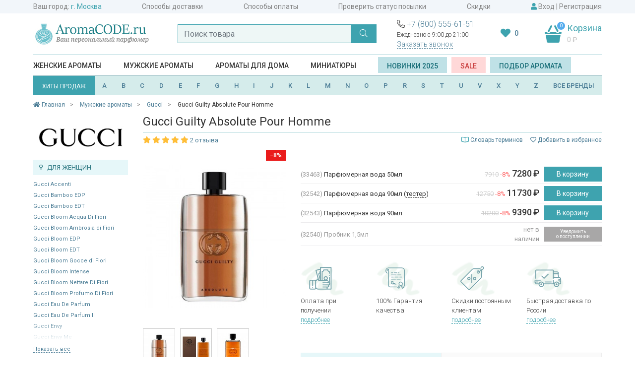

--- FILE ---
content_type: text/html; charset=utf-8
request_url: https://aromacode.ru/product/gucci-guilty-absolute-pour-homme/
body_size: 55160
content:
<!DOCTYPE html>
<html lang="ru">
<head>
    <meta charset="utf-8">
    <meta name="viewport" content="width=device-width, initial-scale=1">
    <title>Gucci Guilty Absolute Pour Homme (Гучи, Гуччи) парфюм в Москве купить духи по цене интернет-магазина АромаКод</title>
    <meta name="Keywords" content="Gucci Guilty Absolute Pour Homme, Гучи, Гуччи, купить, доставка, москва, цена, цена, интернет, магазин" />
    <meta name="Description" content="Gucci Guilty Absolute Pour Homme (Гучи, Гуччи) парфюм с быстрой доставкой по доступной цене в интернет-магазине АромаКод. Купить Gucci Guilty Absolute Pour Homme (Гучи, Гуччи) духи с гарантией качества в Москве и области." />
    <meta name="format-detection" content="telephone=no">

        <link rel="icon" href="https://aromacode.ru/favicon.ico" type="image/x-icon">

            
    
    <link href="/wa-apps/shop/themes/aromacode2/vendor/bootstrap/css/bootstrap.css" rel="stylesheet">
            <meta property="og:type" content="og:product" />
<meta property="og:title" content="Gucci Guilty Absolute Pour Homme (Гучи, Гуччи) парфюм в Москве купить духи по цене интернет-магазина АромаКод" />
<meta property="og:description" content="Gucci Guilty Absolute Pour Homme (Гучи, Гуччи) парфюм с быстрой доставкой по доступной цене в интернет-магазине АромаКод. Купить Gucci Guilty Absolute Pour Homme (Гучи, Гуччи) духи с гарантией качества в Москве и области." />
<meta property="og:image" content="https://aromacode.ru/wa-data/public/shop/products/70/66/6670/images/50976/50976.750x0.jpg" />
<meta property="og:url" content="https://aromacode.ru/product/gucci-guilty-absolute-pour-homme/" />
<meta name="facebook-domain-verification" content="qtdd64z5d3w3dpgrt9hl8qzf5mriov" />

        <link href="https://fonts.googleapis.com/css?family=Roboto:300,400,500,600,700&display=swap&subset=cyrillic" rel="stylesheet">

<link href="/wa-apps/shop/themes/aromacode2/vendor/fontawesome/css/fontawesome.css" rel="stylesheet">
<link href="/wa-apps/shop/themes/aromacode2/vendor/fontawesome/css/solid.css" rel="stylesheet">
<link href="/wa-apps/shop/themes/aromacode2/vendor/fontawesome/css/regular.css" rel="stylesheet">
<link href="/wa-apps/shop/themes/aromacode2/vendor/fontawesome/css/light.css" rel="stylesheet">

        
        <link href="/wa-apps/shop/themes/aromacode2/css/style.css?382ad9e4bd2641c410" rel="stylesheet">


        <script src="/wa-apps/shop/themes/aromacode2/vendor/jquery.min.js"></script>

        <!-- plugin hook: 'frontend_head' -->
        
                    <script>
    var customercity_api_key = '59b22c06a70fd3a03ce6015638307bb98b4006c6';
</script>            </head>
<body>
    <div class="header-top">
        
    <div class="container">
        <div class="top-links">
            <span class="item">
                Ваш город:
                <a class="handler-city city-name" href="#">
                    <script>
    document.addEventListener("DOMContentLoaded", function(event) {
        var request = new XMLHttpRequest();
        request.open('GET', '/get-city/', true);
        request.onload = function() {
            if (request.status >= 200 && request.status < 400) {
                var resp = request.responseText;
                $(".city-name").text(resp);
                $(document).trigger( "shipping_city:change" );
            }
        };
        request.send();
    });
</script>
                    <i class="fal fa-chevron-down"></i>
                </a>
            </span>
                                                            <a class="item"  href="/dostavka/">Способы доставки</a>
                                                                <a class="item"  href="/oplata/">Способы оплаты</a>
                                                                <a class="item"  href="/trackorder/">Проверить статус посылки</a>
                                                                <a class="item"  href="/skidki/">Скидки</a>
                                        <span class="item">
                <i class="fas fa-user"></i>

                                    <a href="/login/" data-toggle="modal" data-target="#modal-login" >Вход</a>
                    |
                    <a href="/signup/">Регистрация</a>
                            </span>
        </div>
    </div>
</div>
<div class="container">
    <div class="header">
        <div class="logo">
                            <a href="/"><img src="/wa-apps/shop/themes/aromacode2/img/logo9.jpg" alt="Аромакод"></a>
                    </div>

        <div class="search" id="search-block">
            <form action="/smart-search/" method="get" autocomplete="off">
                <div class="input-group">
                    <input id="search2" name="query" class="form-control" type="text" placeholder="Поиск товара" autocomplete="off">
                    <div class="input-group-append">
                        <button class="btn btn-primary" type="submit"><i class="fal fa-search"></i></button>
                    </div>
                </div>
            </form>
        </div>

        <div class="header-group-block">
            <div class="phones-hint">
                <div class="phones">
                    <i class="fal fa-phone-alt"></i>
                    <a href="tel:+78005556151">+7 (800) 555-61-51</a>
                </div>
                Ежедневно с 9:00 до 21:00
                <div class="callback">
                    <a href="#" data-toggle="modal" data-target="#callback-modal" class="btn-ajax">Заказать звонок</a>
                </div>
            </div>

            <div class="favourite-block">
                <a href="/search/?favourite=1">
                    <i class="fas fa-heart"></i>
                                        <span class="fav-count" id="fav-counter">0</span>
                </a>
            </div>

                                    <div class="cart cart-target cart-hover">
                <span class="cart-count empty">0</span>
                <span class="title">Корзина</span>
                <div class="info">
                    <span class="cart-total">0 <span class="ruble">₽</span></span>
                </div>
                <a class="cart-link" href="/cart/"></a>
            </div>
            <div id="small-cart-content" class="small-cart-content">
                
            </div>
        </div>
    </div>
    <div id="search-suggestions-container" class="search-suggestions-container">
        <div id="search-suggestions"></div>
    </div>

    



<div class="header-menu">
        <span class='item category-item' data-id="359">
                    <a itemprop="url" href="/category/zhenskaya-parfyumeriya/">Женские ароматы</a>
            </span>
    <span class='item category-item' data-id="360">
                    <a itemprop="url" href="/category/muzhskaya-parfyumeriya/">Мужские ароматы</a>
            </span>
    <span class='item category-item' data-id="1926">
                    <a itemprop="url" href="/category/aromaty-dlya-doma/">Ароматы для дома</a>
            </span>
    <span class='item category-item' data-id="2038">
                    <a itemprop="url" href="/category/mini/">Миниатюры</a>
            </span>

    <span class="item" >
        <a class="btn btn-light-blue" href="/set/2025/">Новинки 2025</a>
        &nbsp;
        <a class="btn btn-red" href="/sale/">SALE</a>
        &nbsp;
        <a class="btn btn-light-blue" href="#" data-toggle="modal" data-target="#modal-selection" >Подбор аромата</a>
    </span>
</div>

<div class="sub-menu">
    <div class="block-1645 menu-block">
    
    <div class="row no-gutters">
                    <div class="col-9">
                    <div class="menu-columns">
                                            </div>
        </div>
                    <div class="col-3">
                                    <div class="row no-gutters">
                        <div class="col-7">
                            <div class="menu-promo" >
                                <a href="/brand/zo-skin-health/"><img src="/wa-data/public/shop/promo/images/menu_category_1645/340_1629209822_6490.jpg" alt="Промо"></a>
                            </div>
                        </div>
                        <div class="col-5">
                            <div class="menu-brands" >
                                <div class='menu-brand'><a href='/brand/farmstay/'><img alt='Промо 4736' src='/wa-data/public/shop/brands/4736/4736.jpg'></a></div>
<div class='menu-brand'><a href='/brand/esthetic-house/'><img alt='Промо 4752' src='/wa-data/public/shop/brands/4752/4752.jpg'></a></div>
<div class='menu-brand'><a href='/brand/bioaqua/'><img alt='Промо 4590' src='/wa-data/public/shop/brands/4590/4590.jpg'></a></div>
<div class='menu-brand'><a href='/brand/ekel/'><img alt='Промо 4838' src='/wa-data/public/shop/brands/4838/4838.jpg'></a></div>
<div class='menu-brand'><a href='/brand/elizavecca/'><img alt='Промо 4601' src='/wa-data/public/shop/brands/4601/4601.jpg'></a></div>
<div class='menu-brand'><a href='/brand/3w-clinic/'><img alt='Промо 4737' src='/wa-data/public/shop/brands/4737/4737.jpg'></a></div>
<div class='menu-brand'><a href='/brand/jon/'><img alt='Промо 4823' src='/wa-data/public/shop/brands/4823/4823.jpg'></a></div>
<div class='menu-brand'><a href='/brand/bielita/'><img alt='Промо 4687' src='/wa-data/public/shop/brands/4687/4687.jpg'></a></div>
<div class='menu-brand'><a href='/brand/bielenda/'><img alt='Промо 4507' src='/wa-data/public/shop/brands/4507/4507.jpg'></a></div>
<div class='menu-brand'><a href='/brand/eveline/'><img alt='Промо 4967' src='/wa-data/public/shop/brands/4967/4967.jpg'></a></div>

                            </div>
                        </div>
                    </div>
                            </div>
            </div>
</div>
    <div class="block-1605 menu-block">
    
    <div class="row no-gutters">
                    <div class="col-9">
                    <div class="menu-columns">
                                            </div>
        </div>
                    <div class="col-3">
                                    <div class="row no-gutters">
                        <div class="col-7">
                            <div class="menu-promo" >
                                <a href="/category/makiyazh/?brand[]=missha"><img src="/wa-data/public/shop/promo/images/menu_category_1605/341_1629211305_4772.jpg" alt="Промо"></a>
                            </div>
                        </div>
                        <div class="col-5">
                            <div class="menu-brands" >
                                <div class='menu-brand'><a href='/brand/eveline/'><img alt='Промо 4967' src='/wa-data/public/shop/brands/4967/4967.jpg'></a></div>
<div class='menu-brand'><a href='/brand/divage/'><img alt='Промо 1533' src='/wa-data/public/shop/brands/1533/1533.jpg'></a></div>
<div class='menu-brand'><a href='/brand/bielita/'><img alt='Промо 4687' src='/wa-data/public/shop/brands/4687/4687.jpg'></a></div>
<div class='menu-brand'><a href='/brand/elizavecca/'><img alt='Промо 4601' src='/wa-data/public/shop/brands/4601/4601.jpg'></a></div>
<div class='menu-brand'><a href='/brand/ekel/'><img alt='Промо 4838' src='/wa-data/public/shop/brands/4838/4838.jpg'></a></div>
<div class='menu-brand'><a href='/brand/3w-clinic/'><img alt='Промо 4737' src='/wa-data/public/shop/brands/4737/4737.jpg'></a></div>
<div class='menu-brand'><a href='/brand/enough/'><img alt='Промо 4909' src='/wa-data/public/shop/brands/4909/4909.jpg'></a></div>
<div class='menu-brand'><a href='/brand/bioaqua/'><img alt='Промо 4590' src='/wa-data/public/shop/brands/4590/4590.jpg'></a></div>
<div class='menu-brand'><a href='/brand/farmstay/'><img alt='Промо 4736' src='/wa-data/public/shop/brands/4736/4736.jpg'></a></div>
<div class='menu-brand'><a href='/brand/drjart/'><img alt='Промо 4761' src='/wa-data/public/shop/brands/4761/4761.jpg'></a></div>

                            </div>
                        </div>
                    </div>
                            </div>
            </div>
</div>

            <div class="block-359 menu-block menu-block-fixed">
    
    <div class="row no-gutters">
        <div class="col-8">
            <div class="menu-columns">
                                    <div class="menu-items-block ">
                        <div class="title">
                                                            Категории
                                                    </div>
                                                    <ul class="menu-items">
                                                                    <li>
                                                                                    <a href="/category/zhenskaya-parfyumeriya/">Вся парфюмерия</a>
                                                                            </li>
                                                                    <li>
                                                                                    <a href="/category/zhenskaya-parfyumeriya/?sort=release_date&order=desc">Новинки</a>
                                                                            </li>
                                                                    <li>
                                                                                    <a href="/category/zhenskaya-parfyumeriya/?type[]=probnik">Пробник</a>
                                                                            </li>
                                                                    <li>
                                                                                    <a href="/category/zhenskaya-parfyumeriya/?type[]=tester">Тестер</a>
                                                                            </li>
                                                                    <li>
                                                                                    <a href="/category/zhenskaya-parfyumeriya/?type[]=miniatyurka">Миниатюрка</a>
                                                                            </li>
                                                                    <li>
                                                                                    <a href="/category/zhenskaya-parfyumeriya/?type[]=dorozhnyy-nabor">Дорожный набор</a>
                                                                            </li>
                                                                    <li>
                                                                                    <a href="/category/zhenskaya-parfyumeriya/?type[]=dezodorant">Дезодорант</a>
                                                                            </li>
                                
                                                            </ul>
                                            </div>
                                    <div class="menu-items-block ">
                        <div class="title">
                                                            Группы
                                                    </div>
                                                    <ul class="menu-items">
                                                                    <li>
                                                                                    <a href="/category/zhenskaya-parfyumeriya/?sort=total_sales&order=desc">Бестселлеры</a>
                                                                            </li>
                                                                    <li>
                                                                                    <a href="/category/zhenskaya-parfyumeriya/?type[]=dukhi">Духи</a>
                                                                            </li>
                                                                    <li>
                                                                                    <a href="/category/zhenskaya-parfyumeriya/?primenenie[]=dlya-svidaniy">Для свиданий</a>
                                                                            </li>
                                                                    <li>
                                                                                    <a href="/category/zhenskaya-parfyumeriya/?semeystvo[]=svezhie">Свежие</a>
                                                                            </li>
                                                                    <li>
                                                                                    <a href="/category/zhenskaya-parfyumeriya/?semeystvo[]=sladkie">Сладкие</a>
                                                                            </li>
                                                                    <li>
                                                                                    <a href="/category/zhenskaya-parfyumeriya/?semeystvo[]=vostochnye">Восточные</a>
                                                                            </li>
                                
                                                            </ul>
                                            </div>
                                    <div class="menu-items-block ">
                        <div class="title">
                                                            Тип товара
                                                    </div>
                                                    <ul class="menu-items">
                                                                    <li>
                                                                                    <a href="/category/zhenskaya-parfyumeriya/?type[]=gel-dlya-dusha">Гель для душа</a>
                                                                            </li>
                                                                    <li>
                                                                                    <a href="/category/zhenskaya-parfyumeriya/?type[]=gel-dlya-ruk">Гель для рук</a>
                                                                            </li>
                                                                    <li>
                                                                                    <a href="/category/zhenskaya-parfyumeriya/?type[]=dymka-dlya-volos">Дымка для волос</a>
                                                                            </li>
                                                                    <li>
                                                                                    <a href="/category/zhenskaya-parfyumeriya/?type[]=krem-dlya-tela">Крем для тела</a>
                                                                            </li>
                                                                    <li>
                                                                                    <a href="/category/zhenskaya-parfyumeriya/?type[]=krem-dlya-ruk">Крем для рук</a>
                                                                            </li>
                                                                    <li>
                                                                                    <a href="/category/zhenskaya-parfyumeriya/?type[]=maslyanye-dukhi">Масляные духи</a>
                                                                            </li>
                                                                    <li>
                                                                                    <a href="/category/zhenskaya-parfyumeriya/?type[]=podarochnyy-nabor">Подарочный набор</a>
                                                                            </li>
                                
                                                            </ul>
                                            </div>
                                    <div class="menu-items-block ">
                        <div class="title">
                                                            Бренды
                                                    </div>
                                                    <ul class="menu-items">
                                                                    <li>
                                                                                    <a href="/category/zhenskaya-parfyumeriya/?brand[]=amouage">Amouage</a>
                                                                            </li>
                                                                    <li>
                                                                                    <a href="/category/zhenskaya-parfyumeriya/?brand[]=chanel">Chanel</a>
                                                                            </li>
                                                                    <li>
                                                                                    <a href="/category/zhenskaya-parfyumeriya/?brand[]=christian-dior">Christian Dior</a>
                                                                            </li>
                                                                    <li>
                                                                                    <a href="/category/zhenskaya-parfyumeriya/?brand[]=ex-nihilo">Ex Nihilo</a>
                                                                            </li>
                                                                    <li>
                                                                                    <a href="/category/zhenskaya-parfyumeriya/?brand[]=gucci">Gucci</a>
                                                                            </li>
                                                                    <li>
                                                                                    <a href="/category/zhenskaya-parfyumeriya/?brand[]=jo-malone">Jo Malone</a>
                                                                            </li>
                                                                    <li>
                                                                                    <a href="/category/zhenskaya-parfyumeriya/?brand[]=lancome">Lancome</a>
                                                                            </li>
                                
                                                                    <li class="grey">
                                        <a href="/brands/">все бренды</a>
                                    </li>
                                                            </ul>
                                            </div>
                                    <div class="menu-items-block aroma-box">
                        <div class="title">
                                                            <a href="/category/aroma-box/">Аромабоксы</a>
                                                    </div>
                                            </div>
                            </div>
        </div>
        <div class="col-4">
                            <div class="row no-gutters">
                                            <div class="col-6">
                            <div class="menu-promo" >
                                <a href="/product/dukhi-salvatore-ferragamo-oceani-di-seta/"><img src="/wa-data/public/shop/promo/images/menu_category_359/353_1629275853_3895.jpg" alt="Промо"></a>
                            </div>
                        </div>
                                            <div class="col-6">
                            <div class="menu-promo" >
                                <a href="/product/zhenskie-dukhi-giorgio-armani-my-way/"><img src="/wa-data/public/shop/promo/images/menu_category_359/354_1629275865_1305.jpg" alt="Промо"></a>
                            </div>
                        </div>
                                    </div>
                    </div>
    </div>
</div>
            <div class="block-360 menu-block menu-block-fixed">
    
    <div class="row no-gutters">
        <div class="col-8">
            <div class="menu-columns">
                                    <div class="menu-items-block ">
                        <div class="title">
                                                            Категории
                                                    </div>
                                                    <ul class="menu-items">
                                                                    <li>
                                                                                    <a href="/category/muzhskaya-parfyumeriya/">Вся парфюмерия</a>
                                                                            </li>
                                                                    <li>
                                                                                    <a href="/category/muzhskaya-parfyumeriya/?sort=release_date&order=desc">Новинки</a>
                                                                            </li>
                                                                    <li>
                                                                                    <a href="/category/muzhskaya-parfyumeriya/?type[]=probnik">Пробник</a>
                                                                            </li>
                                                                    <li>
                                                                                    <a href="/category/muzhskaya-parfyumeriya/?type[]=tester">Тестер</a>
                                                                            </li>
                                                                    <li>
                                                                                    <a href="/category/muzhskaya-parfyumeriya/?type[]=miniatyurka">Миниатюрка</a>
                                                                            </li>
                                                                    <li>
                                                                                    <a href="/category/muzhskaya-parfyumeriya/?type[]=dorozhnyy-nabor">Дорожный набор</a>
                                                                            </li>
                                                                    <li>
                                                                                    <a href="/category/muzhskaya-parfyumeriya/?type[]=dezodorant">Дезодорант</a>
                                                                            </li>
                                
                                                            </ul>
                                            </div>
                                    <div class="menu-items-block ">
                        <div class="title">
                                                            Группы
                                                    </div>
                                                    <ul class="menu-items">
                                                                    <li>
                                                                                    <a href="/category/muzhskaya-parfyumeriya/?sort=total_sales&order=desc">Бестселлеры</a>
                                                                            </li>
                                                                    <li>
                                                                                    <a href="/category/muzhskaya-parfyumeriya/?type[]=odekolon">Одеколон</a>
                                                                            </li>
                                                                    <li>
                                                                                    <a href="/category/muzhskaya-parfyumeriya/?primenenie[]=sportivnye">Спортивные</a>
                                                                            </li>
                                                                    <li>
                                                                                    <a href="/category/muzhskaya-parfyumeriya/?semeystvo[]=svezhie">Свежие</a>
                                                                            </li>
                                                                    <li>
                                                                                    <a href="/category/muzhskaya-parfyumeriya/?semeystvo[]=drevesnye">Древесные</a>
                                                                            </li>
                                                                    <li>
                                                                                    <a href="/category/muzhskaya-parfyumeriya/?semeystvo[]=kozhanye">Кожаные</a>
                                                                            </li>
                                                                    <li>
                                                                                    <a href="/category/muzhskaya-parfyumeriya/?semeystvo[]=vostochnye">Восточные</a>
                                                                            </li>
                                
                                                            </ul>
                                            </div>
                                    <div class="menu-items-block ">
                        <div class="title">
                                                            Тип товара
                                                    </div>
                                                    <ul class="menu-items">
                                                                    <li>
                                                                                    <a href="/category/muzhskaya-parfyumeriya/?type[]=gel-dlya-dusha">Гель для душа</a>
                                                                            </li>
                                                                    <li>
                                                                                    <a href="/category/muzhskaya-parfyumeriya/?type[]=balzam-posle-britya">Бальзам после бритья</a>
                                                                            </li>
                                                                    <li>
                                                                                    <a href="/category/muzhskaya-parfyumeriya/?type[]=gel-posle-britya">Гель после бритья</a>
                                                                            </li>
                                                                    <li>
                                                                                    <a href="/category/muzhskaya-parfyumeriya/?type[]=mylo">Мыло</a>
                                                                            </li>
                                
                                                            </ul>
                                            </div>
                                    <div class="menu-items-block ">
                        <div class="title">
                                                            Бренды
                                                    </div>
                                                    <ul class="menu-items">
                                                                    <li>
                                                                                    <a href="/category/muzhskaya-parfyumeriya/?brand[]=amouage">Amouage</a>
                                                                            </li>
                                                                    <li>
                                                                                    <a href="/category/muzhskaya-parfyumeriya/?brand[]=chanel">Chanel</a>
                                                                            </li>
                                                                    <li>
                                                                                    <a href="/category/muzhskaya-parfyumeriya/?brand[]=christian-dior">Christian Dior</a>
                                                                            </li>
                                                                    <li>
                                                                                    <a href="/category/muzhskaya-parfyumeriya/?brand[]=ex-nihilo">Ex Nihilo</a>
                                                                            </li>
                                                                    <li>
                                                                                    <a href="/category/muzhskaya-parfyumeriya/?brand[]=gucci">Gucci</a>
                                                                            </li>
                                                                    <li>
                                                                                    <a href="/category/muzhskaya-parfyumeriya/?brand[]=jo-malone">Jo Malone</a>
                                                                            </li>
                                                                    <li>
                                                                                    <a href="/category/muzhskaya-parfyumeriya/?brand[]=lancome">Lancome</a>
                                                                            </li>
                                
                                                                    <li class="grey">
                                        <a href="/brands/">все бренды</a>
                                    </li>
                                                            </ul>
                                            </div>
                            </div>
        </div>
        <div class="col-4">
                            <div class="row no-gutters">
                                            <div class="col-6">
                            <div class="menu-promo" >
                                <a href="/product/muzhskie-dukhi-christian-dior-sauvage-eau-de-parfum-/"><img src="/wa-data/public/shop/promo/images/menu_category_360/347_1629274552_6821.jpg" alt="Промо"></a>
                            </div>
                        </div>
                                            <div class="col-6">
                            <div class="menu-promo" >
                                <a href="/product/muzhskie-dukhi-dolce--gabbana-light-blue-forever-pour-homme/"><img src="/wa-data/public/shop/promo/images/menu_category_360/352_1629275526_6621.jpg" alt="Промо"></a>
                            </div>
                        </div>
                                    </div>
                    </div>
    </div>
</div>
    </div>


    <div class="header-brands">
    <a href="/set/bestsellers/" class="btn btn-primary">
        ХИТЫ ПРОДАЖ
    </a>
    <span id="brand-letters" class="brand-letters flex-fill">
        <a href="/brands/#A">A</a>
        <a href="/brands/#B">B</a>
        <a href="/brands/#C">C</a>
        <a href="/brands/#D">D</a>
        <a href="/brands/#E">E</a>
        <a href="/brands/#F">F</a>
        <a href="/brands/#G">G</a>
        <a href="/brands/#H">H</a>
        <a href="/brands/#I">I</a>
        <a href="/brands/#J">J</a>
        <a href="/brands/#K">K</a>
        <a href="/brands/#L">L</a>
        <a href="/brands/#M">M</a>
        <a href="/brands/#N">N</a>
        <a href="/brands/#O">O</a>
        <a href="/brands/#P">P</a>
        <!--<a href="/brands/#Q">Q</a>-->
        <a href="/brands/#R">R</a>
        <a href="/brands/#S">S</a>
        <a href="/brands/#T">T</a>
        <a href="/brands/#U">U</a>
        <a href="/brands/#V">V</a>
        <!--<a href="/brands/#W">W</a>-->
        <a href="/brands/#X">X</a>
        <a href="/brands/#Y">Y</a>
        <a href="/brands/#Z">Z</a>
        <a class="all-brands-link" href="/brands/#all">ВСЕ БРЕНДЫ</a>
    </span>
</div>

    <div class="header-brand-names-container">
        <div class="header-brand-names">
            <div></div><div class='letter-block letter_1'><div class='brand '><a href='/brand/12-parfumeurs-francais/'>12 Parfumeurs Francais</a></div><div class='brand '><a href='/brand/19-69/'>19-69</a></div></div><div class='letter-block letter_2'><div class='brand '><a href='/brand/27-87-perfumes/'>27 87 Perfumes</a></div></div><div class='letter-block letter_4'><div class='brand '><a href='/brand/4711/'>4711</a></div></div><div class='letter-block letter_A'><div class='brand '><a href='/brand/abercrombie--fitch/'>Abercrombie & Fitch</a></div><div class='brand '><a href='/brand/absolument/'>Absolument</a></div><div class='brand '><a href='/brand/acca-kappa/'>Acca Kappa</a></div><div class='brand '><a href='/brand/accendis/'>Accendis</a></div><div class='brand '><a href='/brand/acqua-di-biella/'>Acqua Di Biella</a></div><div class='brand '><a href='/brand/acqua-di-genova/'>Acqua di Genova</a></div><div class='brand '><a href='/brand/acqua-di-monaco/'>Acqua Di Monaco</a></div><div class='brand '><a href='/brand/acqua-di-parma/'>Acqua di Parma</a></div><div class='brand '><a href='/brand/acqua-di-sardegna/'>Acqua di Sardegna</a></div><div class='brand '><a href='/brand/acqua-di-stresa/'>Acqua di Stresa</a></div><div class='brand '><a href='/brand/adam-levine/'>Adam Levine</a></div><div class='brand '><a href='/brand/adidas/'>Adidas</a></div><div class='brand '><a href='/brand/adriano-domianni/'>Adriano Domianni</a></div><div class='brand '><a href='/brand/adrienne-vittadini/'>Adrienne Vittadini</a></div><div class='brand '><a href='/brand/aedes-de-venustas/'>Aedes de Venustas</a></div><div class='brand '><a href='/brand/aerin/'>Aerin</a></div><div class='brand '><a href='/brand/aesop/'>Aesop</a></div><div class='brand '><a href='/brand/aether/'>Aether</a></div><div class='brand '><a href='/brand/afnan-perfumes/'>Afnan Perfumes</a></div><div class='brand '><a href='/brand/agatha/'>Agatha</a></div><div class='brand '><a href='/brand/agatho-parfum/'>Agatho Parfum</a></div><div class='brand '><a href='/brand/agent-provocateur/'>Agent Provocateur</a></div><div class='brand '><a href='/brand/agonist/'>Agonist</a></div><div class='brand '><a href='/brand/aigner/'>Aigner</a></div><div class='brand '><a href='/brand/aj-arabia/'>AJ Arabia</a></div><div class='brand '><a href='/brand/ajmal/'>Ajmal</a></div><div class='brand '><a href='/brand/akro/'>Akro</a></div><div class='brand '><a href='/brand/al-hamatt/'>Al Hamatt</a></div><div class='brand '><a href='/brand/al-haramain/'>Al Haramain</a></div><div class='brand '><a href='/brand/alaa/'>Alaïa</a></div><div class='brand '><a href='/brand/alain-delon/'>Alain Delon</a></div><div class='brand '><a href='/brand/alessandro-dell-acqua/'>Alessandro Dell Acqua</a></div><div class='brand '><a href='/brand/alex-simone/'>Alex Simone</a></div><div class='brand '><a href='/brand/alexander-mcqueen/'>Alexander McQueen</a></div><div class='brand accent'><a href='/brand/alexandre-j/'>Alexandre. J</a></div><div class='brand '><a href='/brand/alfred-dunhill/'>Alfred Dunhill</a></div><div class='brand '><a href='/brand/alfred-sung/'>Alfred Sung</a></div><div class='brand '><a href='/brand/alghabra/'>Alghabra</a></div><div class='brand '><a href='/brand/alice--peter/'>Alice & Peter</a></div><div class='brand '><a href='/brand/alla-pugachova/'>Alla Pugachova</a></div><div class='brand '><a href='/brand/altaia/'>Altaia</a></div><div class='brand '><a href='/brand/alviero-martini/'>Alviero Martini</a></div><div class='brand '><a href='/brand/alyson-oldoini/'>Alyson Oldoini</a></div><div class='brand accent'><a href='/brand/amouage/'>Amouage</a></div><div class='brand '><a href='/brand/amouroud/'>Amouroud</a></div><div class='brand '><a href='/brand/andre-darcher/'>Andre d`Archer</a></div><div class='brand '><a href='/brand/anfas/'>Anfas</a></div><div class='brand '><a href='/brand/anfas-alkhaleej/'>Anfas Alkhaleej</a></div><div class='brand '><a href='/brand/angel-schlesser/'>Angel Schlesser</a></div><div class='brand '><a href='/brand/anima-mundi/'>Anima Mundi</a></div><div class='brand '><a href='/brand/anjo/'>Anjo</a></div><div class='brand '><a href='/brand/ann-gerard/'>Ann Gerard</a></div><div class='brand '><a href='/brand/anna-sui/'>Anna Sui</a></div><div class='brand '><a href='/brand/annayake/'>Annayake</a></div><div class='brand '><a href='/brand/anne-fontaine/'>Anne Fontaine</a></div><div class='brand '><a href='/brand/annick-goutal/'>Annick Goutal</a></div><div class='brand '><a href='/brand/anthologie-by-lucien-ferrero-maitre-parfumeur/'>Anthologie by Lucien Ferrero Maitre Parfumeur</a></div><div class='brand '><a href='/brand/antonias-flowers/'>Antonia`s Flowers</a></div><div class='brand '><a href='/brand/antonio-banderas/'>Antonio Banderas</a></div><div class='brand '><a href='/brand/antonio-puig/'>Antonio Puig</a></div><div class='brand '><a href='/brand/aqualis/'>Aqualis</a></div><div class='brand '><a href='/brand/aquolina/'>Aquolina</a></div><div class='brand '><a href='/brand/arabesque-perfumes/'>Arabesque Perfumes</a></div><div class='brand '><a href='/brand/arabian-oud/'>Arabian Oud</a></div><div class='brand '><a href='/brand/arabian-wind/'>Arabian Wind</a></div><div class='brand '><a href='/brand/aramis/'>Aramis</a></div><div class='brand '><a href='/brand/arcadia/'>Arcadia</a></div><div class='brand '><a href='/brand/ard-al-khaleej/'>Ard Al Khaleej</a></div><div class='brand '><a href='/brand/ard-al-zaafaran/'>Ard Al Zaafaran</a></div><div class='brand '><a href='/brand/argos/'>Argos</a></div><div class='brand '><a href='/brand/ariana-grande/'>Ariana Grande</a></div><div class='brand '><a href='/brand/aristocrazy/'>Aristocrazy</a></div><div class='brand '><a href='/brand/armaf/'>Armaf</a></div><div class='brand accent'><a href='/brand/armand-basi/'>Armand Basi</a></div><div class='brand '><a href='/brand/arte-profumi/'>Arte Profumi</a></div><div class='brand '><a href='/brand/arteolfatto/'>ArteOlfatto</a></div><div class='brand '><a href='/brand/asgharali/'>Asgharali</a></div><div class='brand '><a href='/brand/atelier-cologne/'>Atelier Cologne</a></div><div class='brand '><a href='/brand/atelier-des-ors/'>Atelier des Ors</a></div><div class='brand '><a href='/brand/atelier-flou/'>Atelier Flou</a></div><div class='brand '><a href='/brand/atelier-materi/'>Atelier Materi</a></div><div class='brand accent'><a href='/brand/atkinsons/'>Atkinsons</a></div><div class='brand accent'><a href='/brand/attar-collection/'>Attar Collection</a></div><div class='brand '><a href='/brand/au-pays-de-la-fleur-doranger/'>Au Pays de la Fleur d'Oranger</a></div><div class='brand '><a href='/brand/aubusson/'>Aubusson</a></div><div class='brand '><a href='/brand/azalia/'>Azalia</a></div><div class='brand accent'><a href='/brand/azzaro/'>Azzaro</a></div></div><div class='letter-block letter_B'><div class='brand '><a href='/brand/baby-phat/'>Baby Phat</a></div><div class='brand '><a href='/brand/badgley-mischka/'>Badgley Mischka</a></div><div class='brand accent'><a href='/brand/baldessarini/'>Baldessarini</a></div><div class='brand '><a href='/brand/baldinini/'>Baldinini</a></div><div class='brand '><a href='/brand/balmain/'>Balmain</a></div><div class='brand '><a href='/brand/bamotte/'>Bamotte</a></div><div class='brand '><a href='/brand/banana-republic/'>Banana Republic</a></div><div class='brand '><a href='/brand/beaufort-london/'>BeauFort London</a></div><div class='brand '><a href='/brand/beautyblender/'>BeautyBlender</a></div><div class='brand '><a href='/brand/bebe/'>Bebe</a></div><div class='brand '><a href='/brand/benefit/'>Benefit</a></div><div class='brand '><a href='/brand/benetton/'>Benetton</a></div><div class='brand '><a href='/brand/bentley/'>Bentley</a></div><div class='brand '><a href='/brand/beso-beach/'>Beso Beach</a></div><div class='brand '><a href='/brand/betty-barclay/'>Betty Barclay</a></div><div class='brand '><a href='/brand/beverly-hills/'>Beverly Hills</a></div><div class='brand '><a href='/brand/beyonce/'>Beyonce</a></div><div class='brand '><a href='/brand/biehl/'>Biehl</a></div><div class='brand '><a href='/brand/bielenda/'>Bielenda</a></div><div class='brand '><a href='/brand/bill-blass/'>Bill Blass</a></div><div class='brand '><a href='/brand/bioaqua/'>Bioaqua</a></div><div class='brand '><a href='/brand/blackglama/'>Blackglama</a></div><div class='brand '><a href='/brand/blend-oud/'>Blend Oud</a></div><div class='brand '><a href='/brand/blood-concept/'>Blood Concept</a></div><div class='brand '><a href='/brand/blumarine/'>Blumarine</a></div><div class='brand '><a href='/brand/boadicea-the-victorious/'>Boadicea The Victorious</a></div><div class='brand '><a href='/brand/bohoboco/'>Bohoboco</a></div><div class='brand '><a href='/brand/bois-1920/'>Bois 1920</a></div><div class='brand '><a href='/brand/bond-no9/'>Bond No.9</a></div><div class='brand '><a href='/brand/bottega-veneta/'>Bottega Veneta</a></div><div class='brand '><a href='/brand/boucheron/'>Boucheron</a></div><div class='brand '><a href='/brand/boudicca/'>Boudicca</a></div><div class='brand '><a href='/brand/bouge/'>Bouge</a></div><div class='brand '><a href='/brand/brecourt/'>Brecourt</a></div><div class='brand '><a href='/brand/brioni/'>Brioni</a></div><div class='brand '><a href='/brand/britney-spears/'>Britney Spears</a></div><div class='brand '><a href='/brand/brocard/'>Brocard</a></div><div class='brand '><a href='/brand/bruno-banani/'>Bruno Banani</a></div><div class='brand accent'><a href='/brand/burberry/'>Burberry</a></div><div class='brand '><a href='/brand/burdin/'>Burdin</a></div><div class='brand accent'><a href='/brand/bvlgari/'>Bvlgari</a></div></div><div class='letter-block letter_b'><div class='brand '><a href='/brand/by-rihanna/'>by Rihanna</a></div></div><div class='letter-block letter_B'><div class='brand '><a href='/brand/byblos/'>Byblos</a></div><div class='brand accent'><a href='/brand/bybozo/'>ByBozo</a></div><div class='brand accent'><a href='/brand/byredo-parfums/'>Byredo Parfums</a></div></div><div class='letter-block letter_C'><div class='brand '><a href='/brand/cacharel/'>Cacharel</a></div><div class='brand '><a href='/brand/cafe-cafe/'>Cafe-Cafe</a></div><div class='brand '><a href='/brand/cale-fragranze-dautore/'>Cale Fragranze d`Autore</a></div><div class='brand '><a href='/brand/calvin-klein/'>Calvin Klein</a></div><div class='brand '><a href='/brand/canali/'>Canali</a></div><div class='brand '><a href='/brand/capitulo/'>Capitulo</a></div><div class='brand '><a href='/brand/carine-roitfeld/'>Carine Roitfeld</a></div><div class='brand '><a href='/brand/carla-fracci/'>Carla Fracci</a></div><div class='brand '><a href='/brand/carner-barcelona/'>Carner Barcelona</a></div><div class='brand accent'><a href='/brand/carolina-herrera/'>Carolina Herrera</a></div><div class='brand '><a href='/brand/caron/'>Caron</a></div><div class='brand '><a href='/brand/carrera-jeans-parfums/'>Carrera Jeans Parfums</a></div><div class='brand '><a href='/brand/carthusia/'>Carthusia</a></div><div class='brand '><a href='/brand/cartier/'>Cartier</a></div><div class='brand '><a href='/brand/carven/'>Carven</a></div><div class='brand '><a href='/brand/castelbajac/'>Castelbajac</a></div><div class='brand '><a href='/brand/cathy-guetta/'>Cathy Guetta</a></div><div class='brand '><a href='/brand/cb-i-hate-perfume/'>CB I Hate Perfume</a></div><div class='brand '><a href='/brand/celine-dion/'>Celine Dion</a></div><div class='brand accent'><a href='/brand/cerruti/'>Cerruti</a></div><div class='brand '><a href='/brand/chabaud-maison-de-parfum/'>Chabaud Maison de Parfum</a></div><div class='brand '><a href='/brand/chabrawichi/'>Chabrawichi</a></div><div class='brand accent'><a href='/brand/chanel/'>Chanel</a></div><div class='brand '><a href='/brand/chantal-thomass/'>Chantal Thomass</a></div><div class='brand '><a href='/brand/chaugan/'>Chaugan</a></div><div class='brand '><a href='/brand/chaumet/'>Chaumet</a></div><div class='brand '><a href='/brand/chevignon/'>Chevignon</a></div><div class='brand accent'><a href='/brand/chloe/'>Chloe</a></div><div class='brand '><a href='/brand/chopard/'>Chopard</a></div><div class='brand '><a href='/brand/chris-collins/'>Chris Collins</a></div><div class='brand accent'><a href='/brand/christian-dior/'>Christian Dior</a></div><div class='brand '><a href='/brand/christian-lacroix/'>Christian Lacroix</a></div><div class='brand '><a href='/brand/christian-louboutin/'>Christian Louboutin</a></div><div class='brand '><a href='/brand/christina-aguilera/'>Christina Aguilera</a></div><div class='brand '><a href='/brand/cigno-nero/'>Cigno Nero</a></div><div class='brand '><a href='/brand/ciro/'>Ciro</a></div><div class='brand '><a href='/brand/clean/'>Clean</a></div><div class='brand '><a href='/brand/clinique/'>Clinique</a></div><div class='brand '><a href='/brand/clive-christian/'>Clive Christian</a></div><div class='brand '><a href='/brand/coach/'>Coach</a></div><div class='brand '><a href='/brand/collistar/'>Collistar</a></div><div class='brand '><a href='/brand/comme-des-garcons/'>Comme Des Garcons</a></div><div class='brand '><a href='/brand/comptoir-sud-pacifique/'>Comptoir Sud Pacifique</a></div><div class='brand '><a href='/brand/coquillete/'>Coquillete</a></div><div class='brand '><a href='/brand/costume-national/'>Costume National</a></div><div class='brand accent'><a href='/brand/creed/'>Creed</a></div><div class='brand '><a href='/brand/cristiano-ronaldo/'>Cristiano Ronaldo</a></div><div class='brand '><a href='/brand/cristobal-balenciaga/'>Cristobal Balenciaga</a></div><div class='brand '><a href='/brand/cupid-perfumes/'>Cupid Perfumes</a></div></div><div class='letter-block letter_D'><div class='brand '><a href='/brand/dorsay/'>D'Orsay</a></div><div class='brand '><a href='/brand/ds--durga/'>D.S & Durga</a></div><div class='brand '><a href='/brand/david-beckham/'>David Beckham</a></div><div class='brand '><a href='/brand/david-jourquin/'>David Jourquin</a></div><div class='brand '><a href='/brand/david-yurman/'>David Yurman</a></div><div class='brand '><a href='/brand/davidoff/'>Davidoff</a></div><div class='brand '><a href='/brand/delia/'>Delia</a></div><div class='brand '><a href='/brand/detaille/'>Detaille</a></div><div class='brand '><a href='/brand/diana-vreeland/'>Diana Vreeland</a></div><div class='brand '><a href='/brand/diesel/'>Diesel</a></div><div class='brand accent'><a href='/brand/diptyque/'>Diptyque</a></div><div class='brand '><a href='/brand/dirk-bikkembergs/'>Dirk Bikkembergs</a></div><div class='brand '><a href='/brand/dkny/'>DKNY</a></div><div class='brand accent'><a href='/brand/dolce--gabbana/'>Dolce & Gabbana</a></div><div class='brand '><a href='/brand/dorin/'>Dorin</a></div><div class='brand '><a href='/brand/dr-healux/'>Dr. Healux</a></div><div class='brand '><a href='/brand/dsquared-2/'>Dsquared 2</a></div></div><div class='letter-block letter_E'><div class='brand '><a href='/brand/eau-ditalie/'>Eau D`Italie</a></div><div class='brand '><a href='/brand/ed-hardy/'>Ed Hardy</a></div><div class='brand '><a href='/brand/edgardio-chilini/'>Edgardio Chilini</a></div><div class='brand '><a href='/brand/ego-facto/'>Ego Facto</a></div><div class='brand '><a href='/brand/eight--bob/'>Eight & Bob</a></div><div class='brand '><a href='/brand/eisenberg/'>Eisenberg</a></div><div class='brand '><a href='/brand/electimuss/'>Electimuss</a></div><div class='brand '><a href='/brand/elie-saab/'>Elie Saab</a></div><div class='brand accent'><a href='/brand/elizabeth-arden/'>Elizabeth Arden</a></div><div class='brand '><a href='/brand/elizabeth-taylor/'>Elizabeth Taylor</a></div><div class='brand '><a href='/brand/elizavecca/'>Elizavecca</a></div><div class='brand '><a href='/brand/ella-k-parfums/'>Ella K Parfums</a></div><div class='brand '><a href='/brand/ella-mikao/'>Ella Mikao</a></div><div class='brand '><a href='/brand/ellen-tracy/'>Ellen Tracy</a></div><div class='brand '><a href='/brand/emilio-pucci/'>Emilio Pucci</a></div><div class='brand '><a href='/brand/emmanuel-levain/'>Emmanuel Levain</a></div><div class='brand '><a href='/brand/emper/'>Emper</a></div><div class='brand '><a href='/brand/endow-beauty/'>Endow Beauty</a></div><div class='brand '><a href='/brand/enough/'>Enough</a></div><div class='brand '><a href='/brand/enrico-gi/'>Enrico Gi</a></div><div class='brand '><a href='/brand/ermenegildo-zegna/'>Ermenegildo Zegna</a></div><div class='brand accent'><a href='/brand/escada/'>Escada</a></div><div class='brand accent'><a href='/brand/escentric-molecules/'>Escentric Molecules</a></div><div class='brand '><a href='/brand/esse-strikes-the-notes/'>Esse Strikes The Notes</a></div><div class='brand '><a href='/brand/essential-parfums/'>Essential Parfums</a></div><div class='brand '><a href='/brand/esteban/'>Esteban</a></div><div class='brand accent'><a href='/brand/estee-lauder/'>Estee Lauder</a></div><div class='brand '><a href='/brand/etat-libre-dorange/'>Etat Libre d'Orange</a></div><div class='brand '><a href='/brand/etro/'>Etro</a></div><div class='brand '><a href='/brand/eutopie/'>Eutopie</a></div><div class='brand '><a href='/brand/eveline/'>Eveline</a></div><div class='brand '><a href='/brand/evody/'>Evody</a></div><div class='brand accent'><a href='/brand/ex-nihilo/'>Ex Nihilo</a></div><div class='brand accent'><a href='/brand/exuma/'>Exuma</a></div></div><div class='letter-block letter_F'><div class='brand '><a href='/brand/faconnable/'>Faconnable</a></div><div class='brand '><a href='/brand/fakoshima/'>Fakoshima</a></div><div class='brand '><a href='/brand/fanette/'>Fanette</a></div><div class='brand '><a href='/brand/fendi/'>Fendi</a></div><div class='brand '><a href='/brand/feraud/'>Feraud</a></div><div class='brand '><a href='/brand/ferrari/'>Ferrari</a></div><div class='brand '><a href='/brand/fifty-cent/'>Fifty Cent</a></div><div class='brand '><a href='/brand/floraiku/'>Floraiku</a></div><div class='brand '><a href='/brand/floris/'>Floris</a></div><div class='brand '><a href='/brand/fly-falcon/'>Fly Falcon</a></div><div class='brand '><a href='/brand/fragonard/'>Fragonard</a></div><div class='brand '><a href='/brand/fragrance-du-bois/'>Fragrance Du Bois</a></div><div class='brand '><a href='/brand/francesca-bianchi/'>Francesca Bianchi</a></div><div class='brand '><a href='/brand/francesca-delloro/'>Francesca dell`Oro</a></div><div class='brand '><a href='/brand/francesco-smalto/'>Francesco Smalto</a></div><div class='brand accent'><a href='/brand/francis-kurkdjian/'>Francis Kurkdjian</a></div><div class='brand '><a href='/brand/franck-boclet/'>Franck Boclet</a></div><div class='brand '><a href='/brand/franck-muller/'>Franck Muller</a></div><div class='brand accent'><a href='/brand/franck-olivier/'>Franck Olivier</a></div><div class='brand '><a href='/brand/francois-fournier/'>Francois Fournier</a></div><div class='brand '><a href='/brand/frapin/'>Frapin</a></div><div class='brand '><a href='/brand/frederic-malle/'>Frederic Malle</a></div><div class='brand '><a href='/brand/fresh/'>Fresh</a></div><div class='brand '><a href='/brand/fueguia-1833/'>Fueguia 1833</a></div></div><div class='letter-block letter_G'><div class='brand '><a href='/brand/gabriela-sabatini/'>Gabriela Sabatini</a></div><div class='brand '><a href='/brand/gabriele-strehle/'>Gabriele Strehle</a></div><div class='brand '><a href='/brand/galerie-des-sens/'>Galerie Des Sens</a></div><div class='brand '><a href='/brand/gallivant/'>Gallivant</a></div><div class='brand '><a href='/brand/gap/'>GAP</a></div><div class='brand '><a href='/brand/gendarme/'>Gendarme</a></div><div class='brand '><a href='/brand/genyum/'>Genyum</a></div><div class='brand '><a href='/brand/geoffrey-beene/'>Geoffrey Beene</a></div><div class='brand '><a href='/brand/geparlys/'>Geparlys</a></div><div class='brand '><a href='/brand/gerini/'>Gerini</a></div><div class='brand '><a href='/brand/ghost/'>Ghost</a></div><div class='brand accent'><a href='/brand/gian-marco-venturi/'>Gian Marco Venturi</a></div><div class='brand '><a href='/brand/gianfranco-ferre/'>Gianfranco Ferre</a></div><div class='brand '><a href='/brand/giardino-benessere/'>Giardino Benessere</a></div><div class='brand '><a href='/brand/gilles-cantuel/'>Gilles Cantuel</a></div><div class='brand '><a href='/brand/giogio-monti/'>Giogio Monti</a></div><div class='brand accent'><a href='/brand/giorgio-armani/'>Giorgio Armani</a></div><div class='brand '><a href='/brand/giorgio-monti/'>Giorgio Monti</a></div><div class='brand accent'><a href='/brand/givenchy/'>Givenchy</a></div><div class='brand '><a href='/brand/gloria-perfume/'>Gloria Perfume</a></div><div class='brand '><a href='/brand/gloria-vanderbilt/'>Gloria Vanderbilt</a></div><div class='brand '><a href='/brand/goldfield--banks-australia/'>Goldfield & Banks Australia</a></div><div class='brand '><a href='/brand/goti/'>GOTI</a></div><div class='brand '><a href='/brand/graham--pott/'>Graham & Pott</a></div><div class='brand '><a href='/brand/gres/'>Gres</a></div><div class='brand '><a href='/brand/gritti/'>Gritti</a></div><div class='brand '><a href='/brand/grossmith/'>Grossmith</a></div><div class='brand accent'><a href='/brand/gucci/'>Gucci</a></div><div class='brand '><a href='/brand/guepard/'>Guepard</a></div><div class='brand accent'><a href='/brand/guerlain/'>Guerlain</a></div><div class='brand '><a href='/brand/guess/'>Guess</a></div><div class='brand '><a href='/brand/gustave-eiffel/'>Gustave Eiffel</a></div><div class='brand '><a href='/brand/guy-laroche/'>Guy Laroche</a></div><div class='brand '><a href='/brand/gwen-stefani/'>Gwen Stefani</a></div></div><div class='letter-block letter_H'><div class='brand '><a href='/brand/hackett-london/'>Hackett London</a></div><div class='brand '><a href='/brand/hally-berry/'>Hally Berry</a></div><div class='brand '><a href='/brand/halston/'>Halston</a></div><div class='brand '><a href='/brand/hanae-mori/'>Hanae Mori</a></div><div class='brand '><a href='/brand/hayari-parfums/'>Hayari Parfums</a></div><div class='brand accent'><a href='/brand/hermes/'>Hermes</a></div><div class='brand '><a href='/brand/hermetica/'>Hermetica</a></div><div class='brand '><a href='/brand/herve-gambs-paris/'>Herve Gambs Paris</a></div><div class='brand '><a href='/brand/hfc-haute-fragrance-company/'>HFC Haute Fragrance Company</a></div><div class='brand '><a href='/brand/histoires-de-parfums/'>Histoires de Parfums</a></div><div class='brand '><a href='/brand/hollister/'>Hollister</a></div><div class='brand '><a href='/brand/homoelegans/'>Homoelegans</a></div><div class='brand '><a href='/brand/houbigant/'>Houbigant</a></div><div class='brand '><a href='/brand/house-of-sillage/'>House of Sillage</a></div><div class='brand '><a href='/brand/hugh-parsons/'>Hugh Parsons</a></div><div class='brand accent'><a href='/brand/hugo-boss/'>Hugo Boss</a></div><div class='brand '><a href='/brand/huitieme-art/'>Huitieme Art</a></div><div class='brand '><a href='/brand/humiecki-and-graef/'>Humiecki and Graef</a></div></div><div class='letter-block letter_I'><div class='brand '><a href='/brand/iceberg/'>Iceberg</a></div><div class='brand '><a href='/brand/il-profvmo/'>IL Profvmo</a></div><div class='brand '><a href='/brand/illuminum/'>Illuminum</a></div><div class='brand '><a href='/brand/initio-parfums-prives/'>Initio Parfums Prives</a></div><div class='brand '><a href='/brand/invisibobble/'>Invisibobble</a></div><div class='brand '><a href='/brand/issey-miyake/'>Issey Miyake</a></div><div class='brand '><a href='/brand/iunx/'>IUNX</a></div></div><div class='letter-block letter_J'><div class='brand '><a href='/brand/jacomo/'>Jacomo</a></div><div class='brand '><a href='/brand/jacques-bogart/'>Jacques Bogart</a></div><div class='brand '><a href='/brand/jacques-fath/'>Jacques Fath</a></div><div class='brand '><a href='/brand/jacques-zolty/'>Jacques Zolty</a></div><div class='brand '><a href='/brand/jaguar/'>Jaguar</a></div><div class='brand '><a href='/brand/james-bond/'>James Bond</a></div><div class='brand '><a href='/brand/james-heeley/'>James Heeley</a></div><div class='brand '><a href='/brand/jayjun/'>JayJun</a></div><div class='brand '><a href='/brand/jean-couturier/'>Jean Couturier</a></div><div class='brand '><a href='/brand/jean-patou/'>Jean Patou</a></div><div class='brand '><a href='/brand/jean-paul-gaultier/'>Jean Paul Gaultier</a></div><div class='brand '><a href='/brand/jennifer-lopez/'>Jennifer Lopez</a></div><div class='brand accent'><a href='/brand/jenny-glow/'>Jenny Glow</a></div><div class='brand '><a href='/brand/jeroboam/'>Jeroboam</a></div><div class='brand '><a href='/brand/jessica-simpson/'>Jessica Simpson</a></div><div class='brand '><a href='/brand/jesus-del-pozo/'>Jesus Del Pozo</a></div><div class='brand '><a href='/brand/jigott/'>Jigott</a></div><div class='brand '><a href='/brand/jil-sander/'>Jil Sander</a></div><div class='brand '><a href='/brand/jimmy-choo/'>Jimmy Choo</a></div><div class='brand accent'><a href='/brand/jo-malone/'>Jo Malone</a></div><div class='brand '><a href='/brand/john-galliano/'>John Galliano</a></div><div class='brand '><a href='/brand/john-richmond/'>John Richmond</a></div><div class='brand '><a href='/brand/john-varvatos/'>John Varvatos</a></div><div class='brand '><a href='/brand/joop/'>Joop!</a></div><div class='brand '><a href='/brand/jose-eisenberg/'>Jose Eisenberg</a></div><div class='brand '><a href='/brand/jovoy-paris/'>Jovoy Paris</a></div><div class='brand '><a href='/brand/judith-leiber/'>Judith Leiber</a></div><div class='brand '><a href='/brand/juicy-couture/'>Juicy Couture</a></div><div class='brand '><a href='/brand/jul-et-mad/'>Jul et Mad</a></div><div class='brand accent'><a href='/brand/juliette-has-a-gun/'>Juliette Has A Gun</a></div><div class='brand '><a href='/brand/juno-zuowl/'>Juno Zuowl</a></div><div class='brand '><a href='/brand/jusbox/'>Jusbox</a></div></div><div class='letter-block letter_K'><div class='brand '><a href='/brand/kajal/'>Kajal</a></div><div class='brand '><a href='/brand/kanebo/'>Kanebo</a></div><div class='brand '><a href='/brand/karl-lagerfeld/'>Karl Lagerfeld</a></div><div class='brand '><a href='/brand/kat-von-d/'>Kat Von D</a></div><div class='brand '><a href='/brand/keiko-mecheri/'>Keiko Mecheri</a></div><div class='brand '><a href='/brand/kenneth-cole/'>Kenneth Cole</a></div><div class='brand accent'><a href='/brand/kenzo/'>Kenzo</a></div><div class='brand accent'><a href='/brand/kilian/'>Kilian</a></div><div class='brand '><a href='/brand/kiton/'>Kiton</a></div><div class='brand '><a href='/brand/korloff-paris/'>Korloff Paris</a></div></div><div class='letter-block letter_L'><div class='brand '><a href='/brand/larc/'>L'Arc</a></div><div class='brand '><a href='/brand/lartisan-parfumeur/'>L'Artisan Parfumeur</a></div><div class='brand '><a href='/brand/latelier-parfum/'>L'Atelier Parfum</a></div><div class='brand '><a href='/brand/lorchestre-parfum/'>L'Orchestre Parfum</a></div><div class='brand '><a href='/brand/la-maison-de-la-vanille/'>La Maison de la Vanille</a></div><div class='brand '><a href='/brand/la-martina/'>La Martina</a></div><div class='brand '><a href='/brand/la-mer/'>La Mer</a></div><div class='brand '><a href='/brand/la-perla/'>La Perla</a></div><div class='brand '><a href='/brand/la-prairie/'>La Prairie</a></div><div class='brand '><a href='/brand/la-sultane-de-saba/'>La Sultane de Saba</a></div><div class='brand '><a href='/brand/labeau/'>Labeau</a></div><div class='brand '><a href='/brand/laboratorio-olfattivo/'>Laboratorio Olfattivo</a></div><div class='brand accent'><a href='/brand/lacoste/'>Lacoste</a></div><div class='brand '><a href='/brand/lady-gaga/'>Lady Gaga</a></div><div class='brand '><a href='/brand/lalique/'>Lalique</a></div><div class='brand accent'><a href='/brand/lancome/'>Lancome</a></div><div class='brand accent'><a href='/brand/lanvin/'>Lanvin</a></div><div class='brand '><a href='/brand/lattafa-perfumes/'>Lattafa Perfumes</a></div><div class='brand '><a href='/brand/laura-biagiotti/'>Laura Biagiotti</a></div><div class='brand accent'><a href='/brand/le-labo/'>Le Labo</a></div><div class='brand '><a href='/brand/leonard/'>Leonard</a></div><div class='brand '><a href='/brand/les-aphrodisiaques/'>Les Aphrodisiaques</a></div><div class='brand '><a href='/brand/les-contes/'>Les Contes</a></div><div class='brand '><a href='/brand/les-destinations/'>Les Destinations</a></div><div class='brand '><a href='/brand/les-liquides-imaginaires/'>Les Liquides Imaginaires</a></div><div class='brand '><a href='/brand/les-parfums-de-rosine/'>Les Parfums de Rosine</a></div><div class='brand '><a href='/brand/les-senteurs-gourmandes/'>Les Senteurs Gourmandes</a></div><div class='brand '><a href='/brand/les-soeurs-de-noe/'>Les Soeurs de Noe</a></div><div class='brand '><a href='/brand/linari/'>Linari</a></div><div class='brand '><a href='/brand/liv-delano/'>Liv Delano</a></div><div class='brand '><a href='/brand/liz-claiborne/'>Liz Claiborne</a></div><div class='brand '><a href='/brand/lm-parfums/'>LM Parfums</a></div><div class='brand accent'><a href='/brand/loewe/'>Loewe</a></div><div class='brand '><a href='/brand/lolita-lempicka/'>Lolita Lempicka</a></div><div class='brand '><a href='/brand/lomani/'>Lomani</a></div><div class='brand '><a href='/brand/loreal/'>Loreal</a></div><div class='brand '><a href='/brand/lorenzo-villoresi/'>Lorenzo Villoresi</a></div><div class='brand '><a href='/brand/lorinna/'>Lorinna</a></div><div class='brand '><a href='/brand/louis-vuitton/'>Louis Vuitton</a></div><div class='brand '><a href='/brand/lpdo/'>LPDO</a></div><div class='brand '><a href='/brand/lubin/'>Lubin</a></div><div class='brand '><a href='/brand/luigi-borrelli/'>Luigi Borrelli</a></div><div class='brand '><a href='/brand/lulu-castagnette/'>Lulu Castagnette</a></div><div class='brand '><a href='/brand/lush/'>Lush</a></div><div class='brand '><a href='/brand/latelier-boheme/'>L`Atelier Boheme</a></div><div class='brand '><a href='/brand/lsanic/'>L`Sanic</a></div></div><div class='letter-block letter_M'><div class='brand '><a href='/brand/mint/'>M.INT</a></div><div class='brand accent'><a href='/brand/mmicallef/'>M.Micallef</a></div><div class='brand '><a href='/brand/maison-crivelli/'>Maison Crivelli</a></div><div class='brand '><a href='/brand/maison-gabriella-chieffo/'>Maison Gabriella Chieffo</a></div><div class='brand '><a href='/brand/maison-martin-margiela/'>Maison Martin Margiela</a></div><div class='brand '><a href='/brand/maison-rebatchi/'>Maison Rebatchi</a></div><div class='brand '><a href='/brand/maison-sybarite/'>Maison Sybarite</a></div><div class='brand '><a href='/brand/maison-tahit/'>Maison Tahité</a></div><div class='brand '><a href='/brand/majda-bekkali/'>Majda Bekkali</a></div><div class='brand '><a href='/brand/making-of-cannes/'>Making Of Cannes</a></div><div class='brand '><a href='/brand/male-parfum/'>Male Parfum</a></div><div class='brand accent'><a href='/brand/mancera/'>Mancera</a></div><div class='brand '><a href='/brand/mandarina-duck/'>Mandarina Duck</a></div><div class='brand '><a href='/brand/maori-collection/'>Maori Collection</a></div><div class='brand '><a href='/brand/map-of-the-heart/'>Map of the Heart</a></div><div class='brand accent'><a href='/brand/marc-jacobs/'>Marc Jacobs</a></div><div class='brand '><a href='/brand/marc-joseph/'>Marc Joseph</a></div><div class='brand '><a href='/brand/marc-antoine-barrois/'>Marc-Antoine Barrois</a></div><div class='brand '><a href='/brand/marie-jeanne/'>Marie Jeanne</a></div><div class='brand '><a href='/brand/marina-de-bourbon/'>Marina De Bourbon</a></div><div class='brand '><a href='/brand/mark-buxton/'>Mark Buxton</a></div><div class='brand '><a href='/brand/masaki-matsushima/'>Masaki Matsushima</a></div><div class='brand '><a href='/brand/masque/'>Masque</a></div><div class='brand '><a href='/brand/matiere-premiere/'>Matiere Premiere</a></div><div class='brand '><a href='/brand/mauboussin/'>Mauboussin</a></div><div class='brand '><a href='/brand/max-azria/'>Max Azria</a></div><div class='brand '><a href='/brand/max-deville/'>Max Deville</a></div><div class='brand '><a href='/brand/max-mara/'>Max Mara</a></div><div class='brand '><a href='/brand/max-philip/'>Max Philip</a></div><div class='brand '><a href='/brand/maybelline/'>Maybelline</a></div><div class='brand '><a href='/brand/mazzolari/'>Mazzolari</a></div><div class='brand '><a href='/brand/mdci-parfums/'>MDCI Parfums</a></div><div class='brand '><a href='/brand/meloso/'>MeLoSo</a></div><div class='brand accent'><a href='/brand/memo/'>Memo</a></div><div class='brand '><a href='/brand/mendittorosa/'>Mendittorosa</a></div><div class='brand '><a href='/brand/mercedes-benz/'>Mercedes-Benz</a></div><div class='brand '><a href='/brand/mexx/'>Mexx</a></div><div class='brand '><a href='/brand/michael-kors/'>Michael Kors</a></div><div class='brand '><a href='/brand/mihan-aromatics/'>Mihan Aromatics</a></div><div class='brand '><a href='/brand/milano-fragranze/'>Milano Fragranze</a></div><div class='brand '><a href='/brand/miller-et-bertaux/'>Miller Et Bertaux</a></div><div class='brand '><a href='/brand/miller-harris/'>Miller Harris</a></div><div class='brand '><a href='/brand/min-new-york/'>MiN New York</a></div><div class='brand '><a href='/brand/missoni/'>Missoni</a></div><div class='brand '><a href='/brand/miu-miu/'>Miu Miu</a></div><div class='brand '><a href='/brand/mizensir/'>Mizensir</a></div><div class='brand '><a href='/brand/molinard/'>Molinard</a></div><div class='brand '><a href='/brand/molton-brown/'>Molton Brown</a></div><div class='brand '><a href='/brand/mona-di-orio/'>Mona di Orio</a></div><div class='brand '><a href='/brand/monart-parfums/'>Monart Parfums</a></div><div class='brand '><a href='/brand/monique-lab/'>Monique Lab</a></div><div class='brand accent'><a href='/brand/mont-blanc/'>Mont Blanc</a></div><div class='brand accent'><a href='/brand/montale/'>Montale</a></div><div class='brand '><a href='/brand/moresque/'>Moresque</a></div><div class='brand accent'><a href='/brand/moschino/'>Moschino</a></div><div class='brand '><a href='/brand/myrurgia/'>Myrurgia</a></div></div><div class='letter-block letter_N'><div class='brand '><a href='/brand/naomi-campbell/'>Naomi Campbell</a></div><div class='brand accent'><a href='/brand/narciso-rodriguez/'>Narciso Rodriguez</a></div><div class='brand accent'><a href='/brand/nasomatto/'>Nasomatto</a></div><div class='brand '><a href='/brand/neotantric/'>Neotantric</a></div><div class='brand '><a href='/brand/nicolai-parfumeur-createur/'>Nicolai Parfumeur Createur</a></div><div class='brand '><a href='/brand/nikos/'>Nikos</a></div><div class='brand accent'><a href='/brand/nina-ricci/'>Nina Ricci</a></div><div class='brand '><a href='/brand/nishane/'>Nishane</a></div><div class='brand '><a href='/brand/nobile-1942/'>Nobile 1942</a></div><div class='brand '><a href='/brand/noble-royale/'>Noble Royale</a></div><div class='brand accent'><a href='/brand/noran-perfumes/'>Noran Perfumes</a></div><div class='brand '><a href='/brand/nu-be/'>Nu Be</a></div></div><div class='letter-block letter_O'><div class='brand '><a href='/brand/odin/'>Odin</a></div><div class='brand '><a href='/brand/ojar/'>Ojar</a></div><div class='brand '><a href='/brand/olfactive-studio/'>Olfactive Studio</a></div><div class='brand '><a href='/brand/olfattology/'>Olfattology</a></div><div class='brand '><a href='/brand/olibere-parfums/'>Olibere Parfums</a></div><div class='brand '><a href='/brand/one-direction/'>One Direction</a></div><div class='brand '><a href='/brand/onyrico/'>Onyrico</a></div><div class='brand '><a href='/brand/orens-parfums/'>Orens Parfums</a></div><div class='brand '><a href='/brand/oriza-l-legrand/'>Oriza L. Legrand</a></div><div class='brand '><a href='/brand/orlov-paris/'>Orlov Paris</a></div><div class='brand accent'><a href='/brand/ormonde-jayne/'>Ormonde Jayne</a></div><div class='brand accent'><a href='/brand/orto-parisi/'>Orto Parisi</a></div><div class='brand '><a href='/brand/oscar-de-la-renta/'>Oscar de la Renta</a></div><div class='brand '><a href='/brand/our-herb-story/'>Our Herb Story</a></div></div><div class='letter-block letter_P'><div class='brand accent'><a href='/brand/paco-rabanne/'>Paco Rabanne</a></div><div class='brand '><a href='/brand/pal-zileri/'>Pal Zileri</a></div><div class='brand '><a href='/brand/paloma-picasso/'>Paloma Picasso</a></div><div class='brand '><a href='/brand/pana-dora/'>Pana Dora</a></div><div class='brand '><a href='/brand/panouge/'>Panouge</a></div><div class='brand '><a href='/brand/pantheon-roma/'>Pantheon Roma</a></div><div class='brand '><a href='/brand/paolo-gigli/'>Paolo Gigli</a></div><div class='brand '><a href='/brand/parfico/'>Parfico</a></div><div class='brand '><a href='/brand/parfums-137/'>Parfums 137</a></div><div class='brand '><a href='/brand/parfums-bdk-paris/'>Parfums BDK Paris</a></div><div class='brand '><a href='/brand/parfums-berdoues/'>Parfums Berdoues</a></div><div class='brand accent'><a href='/brand/parfums-de-marly/'>Parfums de Marly</a></div><div class='brand '><a href='/brand/parfums-de-nicolai/'>Parfums de Nicolai</a></div><div class='brand '><a href='/brand/parfums-du-chateau-de-versailles/'>Parfums du Chateau de Versailles</a></div><div class='brand '><a href='/brand/parfums-dusita/'>Parfums Dusita</a></div><div class='brand '><a href='/brand/parfums-et-senteurs-du-pays-basque/'>Parfums et Senteurs du Pays Basque</a></div><div class='brand '><a href='/brand/paris-hilton/'>Paris Hilton</a></div><div class='brand '><a href='/brand/paris-world-luxury/'>Paris World Luxury</a></div><div class='brand accent'><a href='/brand/parle-moi-de-parfum/'>Parle Moi de Parfum</a></div><div class='brand '><a href='/brand/pascal-morabito/'>Pascal Morabito</a></div><div class='brand '><a href='/brand/patrice-martin/'>Patrice Martin</a></div><div class='brand '><a href='/brand/patrizia-pepe/'>Patrizia Pepe</a></div><div class='brand '><a href='/brand/paul-emilien/'>Paul Emilien</a></div><div class='brand '><a href='/brand/paul-smith/'>Paul Smith</a></div><div class='brand '><a href='/brand/penhaligons/'>Penhaligon's</a></div><div class='brand '><a href='/brand/pepe-jeans/'>Pepe Jeans</a></div><div class='brand '><a href='/brand/perris-monte-carlo/'>Perris Monte Carlo</a></div><div class='brand '><a href='/brand/perry-ellis/'>Perry Ellis</a></div><div class='brand '><a href='/brand/perry-ellis-portfolio/'>Perry Ellis Portfolio</a></div><div class='brand '><a href='/brand/phaedon/'>Phaedon</a></div><div class='brand '><a href='/brand/philipp-plein/'>Philipp Plein</a></div><div class='brand '><a href='/brand/philly--phill/'>Philly & Phill</a></div><div class='brand '><a href='/brand/pierre-guillaume-paris/'>Pierre Guillaume Paris</a></div><div class='brand '><a href='/brand/pigmentarium/'>Pigmentarium</a></div><div class='brand '><a href='/brand/plume-impression/'>Plume Impression</a></div><div class='brand '><a href='/brand/poiray/'>Poiray</a></div><div class='brand '><a href='/brand/pollena/'>Pollena</a></div><div class='brand '><a href='/brand/prada/'>Prada</a></div><div class='brand '><a href='/brand/premiere-note/'>Premiere Note</a></div><div class='brand '><a href='/brand/prescriptives/'>Prescriptives</a></div><div class='brand '><a href='/brand/prima-materia/'>Prima Materia</a></div><div class='brand '><a href='/brand/profumi-di-pantelleria/'>Profumi di Pantelleria</a></div><div class='brand '><a href='/brand/profumo-di-firenze/'>Profumo di Firenze</a></div><div class='brand '><a href='/brand/profumum-roma/'>Profumum Roma</a></div><div class='brand '><a href='/brand/prudence/'>Prudence</a></div><div class='brand '><a href='/brand/puma/'>Puma</a></div><div class='brand '><a href='/brand/pupa/'>Pupa</a></div><div class='brand '><a href='/brand/pure-smile/'>Pure Smile</a></div><div class='brand '><a href='/brand/puredistance/'>Puredistance</a></div></div><div class='letter-block letter_R'><div class='brand '><a href='/brand/ralph-lauren/'>Ralph Lauren</a></div><div class='brand '><a href='/brand/ramon-molvizar/'>Ramon Molvizar</a></div><div class='brand '><a href='/brand/ramon-monegal/'>Ramon Monegal</a></div><div class='brand '><a href='/brand/rampage/'>Rampage</a></div><div class='brand '><a href='/brand/rance/'>Rance</a></div><div class='brand accent'><a href='/brand/rasasi/'>Rasasi</a></div><div class='brand '><a href='/brand/realm-pheromone/'>Realm Pheromone</a></div><div class='brand '><a href='/brand/reehat-al-atoor/'>Reehat Al Atoor</a></div><div class='brand '><a href='/brand/reem-acra/'>Reem Acra</a></div><div class='brand '><a href='/brand/regalien/'>Regalien</a></div><div class='brand '><a href='/brand/remy-latour/'>Remy Latour</a></div><div class='brand '><a href='/brand/remy-marquis/'>Remy Marquis</a></div><div class='brand '><a href='/brand/rene-solange/'>Rene Solange</a></div><div class='brand '><a href='/brand/renegades/'>Renegades</a></div><div class='brand '><a href='/brand/repetto/'>Repetto</a></div><div class='brand '><a href='/brand/revillon/'>Revillon</a></div><div class='brand '><a href='/brand/richard/'>Richard</a></div><div class='brand '><a href='/brand/rituals/'>Rituals</a></div><div class='brand '><a href='/brand/roads/'>Roads</a></div><div class='brand '><a href='/brand/robert-beaulieu/'>Robert Beaulieu</a></div><div class='brand '><a href='/brand/robert-piguet/'>Robert Piguet</a></div><div class='brand '><a href='/brand/roberto-cavalli/'>Roberto Cavalli</a></div><div class='brand '><a href='/brand/roberto-verino/'>Roberto Verino</a></div><div class='brand '><a href='/brand/rochas/'>Rochas</a></div><div class='brand '><a href='/brand/roja-dove/'>Roja Dove</a></div><div class='brand '><a href='/brand/room-1015/'>ROOM 1015</a></div><div class='brand '><a href='/brand/roos--roos/'>Roos & Roos</a></div><div class='brand '><a href='/brand/rosendo-mateu/'>Rosendo Mateu</a></div><div class='brand '><a href='/brand/rouge-bunny-rouge/'>Rouge Bunny Rouge</a></div><div class='brand '><a href='/brand/royal-crown/'>Royal Crown</a></div><div class='brand '><a href='/brand/royal-fragrances-london/'>Royal Fragrances London</a></div><div class='brand '><a href='/brand/rubeus-milano/'>Rubeus Milano</a></div></div><div class='letter-block letter_S'><div class='brand '><a href='/brand/st-dupont/'>S.T. Dupont</a></div><div class='brand '><a href='/brand/s4p/'>S4P</a></div><div class='brand '><a href='/brand/salle-prive/'>Salle Privée</a></div><div class='brand '><a href='/brand/salvador-dali/'>Salvador Dali</a></div><div class='brand accent'><a href='/brand/salvatore-ferragamo/'>Salvatore Ferragamo</a></div><div class='brand '><a href='/brand/san-giovanni/'>San Giovanni</a></div><div class='brand '><a href='/brand/sara-connor/'>Sara Connor</a></div><div class='brand '><a href='/brand/sarah-jessica-parker/'>Sarah Jessica Parker</a></div><div class='brand '><a href='/brand/sawalef/'>Sawalef</a></div><div class='brand '><a href='/brand/scent-bar/'>Scent Bar</a></div><div class='brand '><a href='/brand/sean-john/'>Sean John</a></div><div class='brand '><a href='/brand/serge-dumonten/'>Serge Dumonten</a></div><div class='brand '><a href='/brand/serge-lutens/'>Serge Lutens</a></div><div class='brand '><a href='/brand/sergio-nero/'>Sergio Nero</a></div><div class='brand '><a href='/brand/sergio-tacchini/'>Sergio Tacchini</a></div><div class='brand accent'><a href='/brand/shaik-perfume/'>Shaik Perfume</a></div><div class='brand '><a href='/brand/shakira/'>Shakira</a></div><div class='brand '><a href='/brand/shanghai/'>Shanghai</a></div><div class='brand '><a href='/brand/shanghai-tang/'>Shanghai Tang</a></div><div class='brand '><a href='/brand/shay--blue-london/'>Shay & Blue London</a></div><div class='brand '><a href='/brand/shiseido/'>Shiseido</a></div><div class='brand '><a href='/brand/signature/'>Signature</a></div><div class='brand '><a href='/brand/simimi/'>Simimi</a></div><div class='brand '><a href='/brand/simone-andreoli/'>Simone Andreoli</a></div><div class='brand '><a href='/brand/simone-cosac/'>Simone Cosac</a></div><div class='brand '><a href='/brand/sisley/'>Sisley</a></div><div class='brand '><a href='/brand/six-scents/'>Six Scents</a></div><div class='brand '><a href='/brand/sonia-rykiel/'>Sonia Rykiel</a></div><div class='brand '><a href='/brand/sooud/'>SoOud</a></div><div class='brand '><a href='/brand/state-of-mind/'>State of Mind</a></div><div class='brand '><a href='/brand/stefano-ricci/'>Stefano Ricci</a></div><div class='brand '><a href='/brand/stella-mccartney/'>Stella McCartney</a></div><div class='brand '><a href='/brand/stephane-humbert-lucas-777/'>Stephane Humbert Lucas 777</a></div><div class='brand '><a href='/brand/stphanie-de-bruijn/'>Stéphanie de Bruijn</a></div><div class='brand '><a href='/brand/sterling-parfums/'>Sterling Parfums</a></div><div class='brand '><a href='/brand/swarovski/'>Swarovski</a></div><div class='brand '><a href='/brand/swedoft/'>SweDoft</a></div><div class='brand accent'><a href='/brand/swiss-arabian/'>Swiss Arabian</a></div></div><div class='letter-block letter_T'><div class='brand '><a href='/brand/tauer-perfumes/'>Tauer Perfumes</a></div><div class='brand '><a href='/brand/tauerville/'>Tauerville</a></div><div class='brand '><a href='/brand/teatro-fragranze-uniche/'>Teatro Fragranze Uniche</a></div><div class='brand '><a href='/brand/ted-lapidus/'>Ted Lapidus</a></div><div class='brand '><a href='/brand/teo-cabanel/'>Teo Cabanel</a></div><div class='brand '><a href='/brand/teresa-helbig/'>Teresa Helbig</a></div><div class='brand '><a href='/brand/terry-de-gunzburg/'>Terry de Gunzburg</a></div><div class='brand '><a href='/brand/thameen-london/'>Thameen London</a></div><div class='brand '><a href='/brand/the-different-company/'>The Different Company</a></div><div class='brand '><a href='/brand/the-fragrance-kitchen/'>The Fragrance Kitchen</a></div><div class='brand '><a href='/brand/the-gate-fragrances-paris/'>The Gate Fragrances Paris</a></div><div class='brand '><a href='/brand/the-harmonist/'>The Harmonist</a></div><div class='brand '><a href='/brand/the-house-of-oud/'>The House of Oud</a></div><div class='brand '><a href='/brand/the-merchant-of-venice/'>The Merchant of Venice</a></div><div class='brand '><a href='/brand/the-vagabond-prince/'>The Vagabond Prince</a></div><div class='brand '><a href='/brand/the-woods-collection/'>The Woods Collection</a></div><div class='brand accent'><a href='/brand/thierry-mugler/'>Thierry Mugler</a></div><div class='brand '><a href='/brand/thomas-kosmala/'>Thomas Kosmala</a></div><div class='brand '><a href='/brand/tiffany/'>Tiffany</a></div><div class='brand accent'><a href='/brand/tiziana-terenzi/'>Tiziana Terenzi</a></div><div class='brand '><a href='/brand/tocca/'>Tocca</a></div><div class='brand accent'><a href='/brand/tom-ford/'>Tom Ford</a></div><div class='brand '><a href='/brand/tommy-bahama/'>Tommy Bahama</a></div><div class='brand '><a href='/brand/tommy-hilfiger/'>Tommy Hilfiger</a></div><div class='brand '><a href='/brand/torrente/'>Torrente</a></div><div class='brand '><a href='/brand/tous/'>Tous</a></div><div class='brand '><a href='/brand/trish-mcevoy/'>Trish Mcevoy</a></div><div class='brand '><a href='/brand/true-religion/'>True Religion</a></div><div class='brand accent'><a href='/brand/trussardi/'>Trussardi</a></div><div class='brand '><a href='/brand/tuiga/'>Tuiga</a></div></div><div class='letter-block letter_U'><div class='brand '><a href='/brand/ulric-de-varens/'>Ulric De Varens</a></div><div class='brand '><a href='/brand/ungaro/'>Ungaro</a></div><div class='brand '><a href='/brand/urban-scents/'>Urban Scents</a></div></div><div class='letter-block letter_V'><div class='brand '><a href='/brand/v-canto/'>V Canto</a></div><div class='brand '><a href='/brand/valentino/'>Valentino</a></div><div class='brand '><a href='/brand/valmont/'>Valmont</a></div><div class='brand '><a href='/brand/van-cleef--arpels/'>Van Cleef & Arpels</a></div><div class='brand '><a href='/brand/vera-wang/'>Vera Wang</a></div><div class='brand '><a href='/brand/verdii-fragrance/'>Verdii Fragrance</a></div><div class='brand '><a href='/brand/verduu/'>Verduu</a></div><div class='brand '><a href='/brand/veronique-gabai/'>Veronique Gabai</a></div><div class='brand accent'><a href='/brand/versace/'>Versace</a></div><div class='brand '><a href='/brand/vertus/'>Vertus</a></div><div class='brand '><a href='/brand/victorias-secret/'>Victoria's Secret</a></div><div class='brand '><a href='/brand/victorinox/'>Victorinox</a></div><div class='brand '><a href='/brand/viktor--rolf/'>Viktor & Rolf</a></div><div class='brand '><a href='/brand/viktoria-minya/'>Viktoria Minya</a></div><div class='brand accent'><a href='/brand/vilhelm-parfumerie/'>Vilhelm Parfumerie</a></div><div class='brand '><a href='/brand/vince-camuto/'>Vince Camuto</a></div></div><div class='letter-block letter_W'><div class='brand '><a href='/brand/wet-n-wild/'>Wet n Wild</a></div><div class='brand '><a href='/brand/what-we-do-is-secret/'>What We Do Is Secret</a></div><div class='brand '><a href='/brand/wide-society/'>Wide Society</a></div><div class='brand '><a href='/brand/wilgermain/'>Wilgermain</a></div><div class='brand '><a href='/brand/women-secret/'>Women` Secret</a></div></div><div class='letter-block letter_X'><div class='brand accent'><a href='/brand/xerjoff/'>Xerjoff</a></div></div><div class='letter-block letter_Y'><div class='brand '><a href='/brand/yangmei/'>Yangmei</a></div><div class='brand '><a href='/brand/yllozure/'>Yllozure</a></div><div class='brand '><a href='/brand/yohji-yamamoto/'>Yohji Yamamoto</a></div><div class='brand '><a href='/brand/ys-uzac/'>Ys Uzac</a></div><div class='brand '><a href='/brand/yves-de-sistelle/'>Yves de Sistelle</a></div><div class='brand '><a href='/brand/yves-rocher/'>Yves Rocher</a></div><div class='brand accent'><a href='/brand/yves-saint-laurent/'>Yves Saint Laurent</a></div></div><div class='letter-block letter_Z'><div class='brand '><a href='/brand/zadig-et-voltaire/'>Zadig et Voltaire</a></div><div class='brand accent'><a href='/brand/zarkoperfume/'>Zarkoperfume</a></div><div class='brand '><a href='/brand/zeromolecole/'>Zeromolecole</a></div><div class='brand '><a href='/brand/zilli/'>Zilli</a></div><div class='brand '><a href='/brand/zippo-fragrances/'>Zippo Fragrances</a></div><div class='brand '><a href='/brand/zlatan-ibragimovic/'>Zlatan Ibragimovic</a></div></div><div class='letter-block letter_Л'><div class='brand '><a href='/brand/lab-fragrans/'>Лаб Фрагранс</a></div></div>
        </div>
    </div>

</div>
    <div class="container">

                

<ul class="breadcrumb" itemscope itemtype="https://schema.org/BreadcrumbList">
    <li itemprop="itemListElement" itemscope itemtype="https://schema.org/ListItem">
        <a itemprop="item" href="/"><i class="fas fa-home"></i> <span itemprop="name">Главная</span></a>
        <meta itemprop="position" content="1" />
    </li>
                        <li itemprop="itemListElement" itemscope itemtype="https://schema.org/ListItem">
                <a itemprop="item" href="/category/muzhskaya-parfyumeriya/"><span itemprop="name">Мужские ароматы</span></a>
                <meta itemprop="position" content="2" />
            </li>
                    <li itemprop="itemListElement" itemscope itemtype="https://schema.org/ListItem">
                <a itemprop="item" href="/category/muzhskaya-parfyumeriya-gucci/"><span itemprop="name">Gucci</span></a>
                <meta itemprop="position" content="3" />
            </li>
                        <li class="active">Gucci Guilty Absolute Pour Homme</li>
    </ul>

<div id="product" class="product" data-id="6670">
    <div class="row no-gutters">
        <div class="col-2">
            <div id="product-sidebar" class="sidebar product-sidebar common-sidebar">
                <div class="brand-info" id="brand-info">
            <div class="brand-logo">
            <img src="/wa-data/public/shop/brands/9/9.jpg">
        </div>
                            <div class="brand-category">
                 <i class="far fa-venus"></i> &nbsp; ДЛЯ ЖЕНЩИН
                            </div>
            <div class="brand-products">
                                                        <div class="brand-product  " data-image="https://aromacode.ru/wa-data/public/shop/products/25/37/13725/images/40472/40472.250x0.jpg">
                                                    <a href="/product/gucci-accenti/">Gucci Accenti</a>
                                            </div>
                                                        <div class="brand-product  " data-image="https://aromacode.ru/wa-data/public/shop/products/10/44/4410/images/12180/12180.250x0.JPG">
                                                    <a href="/product/gucci-bamboo/">Gucci Bamboo EDP</a>
                                            </div>
                                                        <div class="brand-product  " data-image="https://aromacode.ru/wa-data/public/shop/products/84/63/6384/images/18152/18152.250x0.jpg">
                                                    <a href="/product/gucci-bamboo-eau-de-toilette/">Gucci Bamboo EDT</a>
                                            </div>
                                                        <div class="brand-product  " data-image="https://aromacode.ru/wa-data/public/shop/products/93/76/7693/images/21704/21704.250x0.jpg">
                                                    <a href="/product/gucci-bloom-acqua-di-fiori/">Gucci Bloom Acqua Di Fiori</a>
                                            </div>
                                                        <div class="brand-product  " data-image="https://aromacode.ru/wa-data/public/shop/products/92/07/10792/images/31156/31156.250x0.jpg">
                                                    <a href="/product/gucci-bloom-ambrosia-di-fiori/">Gucci Bloom Ambrosia di Fiori</a>
                                            </div>
                                                        <div class="brand-product  " data-image="https://aromacode.ru/wa-data/public/shop/products/52/61/6152/images/17523/17523.250x0.jpg">
                                                    <a href="/product/gucci-bloom/">Gucci Bloom EDP</a>
                                            </div>
                                                        <div class="brand-product  " data-image="https://aromacode.ru/wa-data/public/shop/products/82/04/20482/images/66019/66019.250x0.jpg">
                                                    <a href="/product/gucci-bloom-eau-de-toilette/">Gucci Bloom EDT</a>
                                            </div>
                                                        <div class="brand-product  " data-image="https://aromacode.ru/wa-data/public/shop/products/79/04/20479/images/66009/66009.250x0.jpg">
                                                    <a href="/product/gucci-bloom-gocce-di-fiori/">Gucci Bloom Gocce di Fiori</a>
                                            </div>
                                                        <div class="brand-product  " data-image="https://aromacode.ru/wa-data/public/shop/products/39/38/23839/images/73224/73224.250x0.jpg">
                                                    <a href="/product/zhenskie-dukhi-gucci-bloom-intense/">Gucci Bloom Intense</a>
                                            </div>
                                                        <div class="brand-product  " data-image="https://aromacode.ru/wa-data/public/shop/products/24/80/8024/images/22597/22597.250x0.jpg">
                                                    <a href="/product/gucci-bloom-nettare-di-fiori/">Gucci Bloom Nettare Di Fiori</a>
                                            </div>
                                                        <div class="brand-product  " data-image="https://aromacode.ru/wa-data/public/shop/products/15/33/13315/images/39141/39141.250x0.jpg">
                                                    <a href="/product/gucci-bloom-profumo-di-fiori/">Gucci Bloom Profumo Di Fiori</a>
                                            </div>
                                                        <div class="brand-product  " data-image="https://aromacode.ru/wa-data/public/shop/products/76/36/3676/images/12156/12156.250x0.jpg">
                                                    <a href="/product/gucci-eau-de-parfum/">Gucci Eau De Parfum</a>
                                            </div>
                                                        <div class="brand-product  " data-image="https://aromacode.ru/wa-data/public/shop/products/28/25/2528/images/6140/6140.250x0.jpg">
                                                    <a href="/product/gucci-eau-de-parfum-ii/">Gucci Eau De Parfum II</a>
                                            </div>
                                                        <div class="brand-product  " data-image="https://aromacode.ru/wa-data/public/shop/products/92/28/2892/images/7342/7342.250x0.jpg">
                                                    <a href="/product/gucci-envy/">Gucci Envy</a>
                                            </div>
                                                        <div class="brand-product  " data-image="https://aromacode.ru/wa-data/public/shop/products/09/28/2809/images/27998/27998.250x0.jpg">
                                                    <a href="/product/gucci-envy-me/">Gucci Envy Me</a>
                                            </div>
                                                        <div class="brand-product extra-product extra-1 " data-image="https://aromacode.ru/wa-data/public/shop/products/85/63/6385/images/50737/50737.250x0.jpg">
                                                    <a href="/product/gucci-envy-me-2/">Gucci Envy Me 2</a>
                                            </div>
                                                        <div class="brand-product extra-product extra-1 " data-image="https://aromacode.ru/wa-data/public/shop/products/35/11/11135/images/32200/32200.250x0.jpg">
                                                    <a href="/product/gucci-fading-autumn/">Gucci Fading Autumn</a>
                                            </div>
                                                        <div class="brand-product extra-product extra-1 " data-image="https://aromacode.ru/wa-data/public/shop/products/77/36/3677/images/9714/9714.250x0.jpg">
                                                    <a href="/product/gucci-flora/">Gucci Flora </a>
                                            </div>
                                                        <div class="brand-product extra-product extra-1 " data-image="https://aromacode.ru/wa-data/public/shop/products/60/29/2960/images/11854/11854.250x0.jpg">
                                                    <a href="/product/gucci-flora-eau-fraiche/">Gucci Flora Eau Fraiche</a>
                                            </div>
                                                        <div class="brand-product extra-product extra-1 " data-image="https://aromacode.ru/wa-data/public/shop/products/59/21/12159/images/50814/50814.250x0.jpg">
                                                    <a href="/product/gucci-flora-emerald-gardenia/">Gucci Flora Emerald Gardenia</a>
                                            </div>
                                                        <div class="brand-product extra-product extra-1 " data-image="https://aromacode.ru/wa-data/public/shop/products/72/29/2972/images/22773/22773.250x0.jpg">
                                                    <a href="/product/gucci-flora-glamorous-magnolia/">Gucci Flora Glamorous Magnolia</a>
                                            </div>
                                                        <div class="brand-product extra-product extra-1 " data-image="https://aromacode.ru/wa-data/public/shop/products/42/28/2842/images/16897/16897.250x0.jpeg">
                                                    <a href="/product/gucci-flora-gorgeous-gardenia/">Gucci Flora Gorgeous Gardenia</a>
                                            </div>
                                                        <div class="brand-product extra-product extra-1 " data-image="https://aromacode.ru/wa-data/public/shop/products/08/84/18408/images/58821/58821.250x0.jpg">
                                                    <a href="/product/zhenskie-dukhi-gucci-flora-gorgeous-gardenia-eau-de-parfum/">Gucci Flora Gorgeous Gardenia Eau de Parfum</a>
                                            </div>
                                                        <div class="brand-product extra-product extra-1 " data-image="https://aromacode.ru/wa-data/public/shop/products/81/14/21481/images/68231/68231.250x0.jpg">
                                                    <a href="/product/gucci-flora-gorgeous-jasmine/">Gucci Flora Gorgeous Jasmine</a>
                                            </div>
                                                        <div class="brand-product extra-product extra-1 " data-image="https://aromacode.ru/wa-data/public/shop/products/49/31/23149/images/71752/71752.250x0.jpg">
                                                    <a href="/product/zhenskie-dukhi-gucci-flora-gorgeous-magnolia/">Gucci Flora Gorgeous Magnolia</a>
                                            </div>
                                                        <div class="brand-product extra-product extra-1 " data-image="https://aromacode.ru/wa-data/public/shop/products/10/49/24910/images/75454/75454.250x0.jpg">
                                                    <a href="/product/zhenskie-dukhi-gucci-flora-gorgeous-orchid/">Gucci Flora Gorgeous Orchid</a>
                                            </div>
                                                        <div class="brand-product extra-product extra-1 " data-image="https://aromacode.ru/wa-data/public/shop/products/80/36/3680/images/9721/9721.250x0.jpg">
                                                    <a href="/product/gucci-by-gucci-generous-violet/">Gucci Flora by Gucci Generous Violet</a>
                                            </div>
                                                        <div class="brand-product extra-product extra-1 " data-image="https://aromacode.ru/wa-data/public/shop/products/91/72/7291/images/20680/20680.250x0.jpg">
                                                    <a href="/product/gucci-guilty-absolute-pour-femme/">Gucci Guilty Absolute Pour Femme</a>
                                            </div>
                                                        <div class="brand-product extra-product extra-1 " data-image="https://aromacode.ru/wa-data/public/shop/products/71/27/2771/images/6939/6939.250x0.jpg">
                                                    <a href="/product/gucci-guilty-black-pour-femme/">Gucci Guilty Black Pour Femme</a>
                                            </div>
                                                        <div class="brand-product extra-product extra-1 " data-image="https://aromacode.ru/wa-data/public/shop/products/32/45/4532/images/12580/12580.250x0.jpg">
                                                    <a href="/product/gucci-gucci-guilty-diamond/">Gucci Guilty Diamond</a>
                                            </div>
                                                        <div class="brand-product extra-product extra-1 " data-image="https://aromacode.ru/wa-data/public/shop/products/06/73/7306/images/20705/20705.250x0.jpg">
                                                    <a href="/product/gucci-guilty-eau/">Gucci Guilty EAU</a>
                                            </div>
                                                        <div class="brand-product extra-product extra-1 " data-image="https://aromacode.ru/wa-data/public/shop/products/08/92/9208/images/26270/26270.250x0.jpg">
                                                    <a href="/product/gucci-guilty-eau-de-parfum/">Gucci Guilty EDP</a>
                                            </div>
                                                        <div class="brand-product extra-product extra-1 " data-image="https://aromacode.ru/wa-data/public/shop/products/22/30/3022/images/66840/66840.250x0.jpg">
                                                    <a href="/product/gucci-guilty/">Gucci Guilty EDT</a>
                                            </div>
                                                        <div class="brand-product extra-product extra-1 " data-image="https://aromacode.ru/wa-data/public/shop/products/18/08/20818/images/66842/66842.250x0.jpg">
                                                    <a href="/product/gucci-guilty-eau-de-toilette/">Gucci Guilty EDT</a>
                                            </div>
                                                        <div class="brand-product extra-product extra-1 " data-image="https://aromacode.ru/wa-data/public/shop/products/01/07/20701/images/66551/66551.250x0.jpg">
                                                    <a href="/product/gucci-guilty-eau-de-parfum-intense-pour-femme/">Gucci Guilty Eau de Parfum Intense Pour Femme</a>
                                            </div>
                                                        <div class="brand-product extra-product extra-1 " data-image="https://aromacode.ru/wa-data/public/shop/products/98/39/23998/images/73549/73549.250x0.jpg">
                                                    <a href="/product/zhenskie-dukhi-gucci-guilty-elixir-de-parfum-pour-femme/">Gucci Guilty Elixir de Parfum pour Femme</a>
                                            </div>
                                                        <div class="brand-product extra-product extra-1 " data-image="https://aromacode.ru/wa-data/public/shop/products/86/36/3686/images/50920/50920.250x0.jpg">
                                                    <a href="/product/gucci-guilty-intense/">Gucci Guilty Intense</a>
                                            </div>
                                                        <div class="brand-product extra-product extra-1 " data-image="https://aromacode.ru/wa-data/public/shop/products/79/38/13879/images/40876/40876.250x0.jpg">
                                                    <a href="/product/gucci-guilty-love-edition-mmxxi-pour-femme/">Gucci Guilty Love Edition MMXXI pour Femme</a>
                                            </div>
                                                        <div class="brand-product extra-product extra-1 " data-image="https://aromacode.ru/wa-data/public/shop/products/85/15/11585/images/33406/33406.250x0.jpg">
                                                    <a href="/product/gucci-guilty-love-edition-pour-femme/">Gucci Guilty Love Edition pour femme</a>
                                            </div>
                                                        <div class="brand-product extra-product extra-1 " data-image="https://aromacode.ru/wa-data/public/shop/products/56/55/5556/images/15801/15801.250x0.jpg">
                                                    <a href="/product/gucci-guilty-platinum/">Gucci Guilty Platinum</a>
                                            </div>
                                                        <div class="brand-product extra-product extra-1 " data-image="https://aromacode.ru/wa-data/public/shop/products/87/36/3687/images/9743/9743.250x0.jpg">
                                                    <a href="/product/gucci-larte-di-gucci/">Gucci L`Arte Di Gucci</a>
                                            </div>
                                                        <div class="brand-product extra-product extra-1 " data-image="https://aromacode.ru/wa-data/public/shop/products/74/62/6274/images/17871/17871.250x0.jpg">
                                                    <a href="/product/gucci-oud/">Gucci Oud</a>
                                            </div>
                                                        <div class="brand-product extra-product extra-1 " data-image="https://aromacode.ru/wa-data/public/shop/products/62/85/8562/images/24107/24107.250x0.jpg">
                                                    <a href="/product/gucci-premiere-by-gucci-eau-de-toilette/">Gucci Premiere By Gucci Eau de Toilette </a>
                                            </div>
                                                        <div class="brand-product extra-product extra-1 " data-image="https://aromacode.ru/wa-data/public/shop/products/76/29/2976/images/27589/27589.250x0.jpg">
                                                    <a href="/product/gucci-rush/">Gucci Rush</a>
                                            </div>
                                                        <div class="brand-product extra-product extra-1 " data-image="https://aromacode.ru/wa-data/public/shop/products/65/28/2865/images/45081/45081.250x0.jpg">
                                                    <a href="/product/gucci-rush-2/">Gucci Rush 2</a>
                                            </div>
                                                        <div class="brand-product extra-product extra-1 " data-image="https://aromacode.ru/wa-data/public/shop/products/96/09/10996/images/31688/31688.250x0.jpg">
                                                    <a href="/product/gucci-the-eyes-of-the-tiger/">Gucci The Eyes Of The Tiger</a>
                                            </div>
                                                        <div class="brand-product extra-product extra-1 " data-image="https://aromacode.ru/wa-data/public/shop/products/97/09/10997/images/31694/31694.250x0.jpg">
                                                    <a href="/product/gucci-winters-spring/">Gucci Winter`s Spring</a>
                                            </div>
                                                        <div class="brand-product extra-product extra-1 " data-image="https://aromacode.ru/wa-data/public/shop/products/81/32/3281/images/8523/8523.250x0.jpg">
                                                    <a href="/product/gucci-by-gucci/">Gucci by Gucci EDP</a>
                                            </div>
                                                        <div class="brand-product extra-product extra-1 " data-image="https://aromacode.ru/wa-data/public/shop/products/51/11/21151/images/67505/67505.250x0.jpg">
                                                    <a href="/product/gucci-by-gucci-eau-de-toilette/">Gucci by Gucci EDT</a>
                                            </div>
                                                        <div class="brand-product extra-product extra-1 " data-image="https://aromacode.ru/wa-data/public/shop/products/81/36/3681/images/9724/9724.250x0.jpg">
                                                    <a href="/product/gucci-by-gucci-glorious-mandarin/">Gucci by Gucci Glorious Mandarin</a>
                                            </div>
                                                        <div class="brand-product extra-product extra-1 " data-image="https://aromacode.ru/wa-data/public/shop/products/82/36/3682/images/9727/9727.250x0.jpg">
                                                    <a href="/product/gucci-by-gucci-gracious-tuberose/">Gucci by Gucci Gracious Tuberose</a>
                                            </div>
                                                        <div class="brand-product extra-product extra-1 " data-image="https://aromacode.ru/wa-data/public/shop/products/95/36/3695/images/9761/9761.250x0.jpg">
                                                    <a href="/product/gucci-by-gucci-premiere/">Gucci by Gucci Premiere</a>
                                            </div>
                                                    <div class="extra-block extra-1">
                        <div class="extra-fade"></div>
                        <a href="#" class="extra-link" data-class="extra-1">Показать все</a>
                    </div>
                            </div>
                                <div class="brand-category">
                 <i class="far fa-mars"></i> &nbsp; Для мужчин
                            </div>
            <div class="brand-products">
                                                        <div class="brand-product  " data-image="https://aromacode.ru/wa-data/public/shop/products/83/36/3683/images/9731/9731.250x0.jpg">
                                                    <a href="/product/gucci-by-gucci-made-to-measure/">Gucci By Gucci  Made To Measure</a>
                                            </div>
                                                        <div class="brand-product  " data-image="https://aromacode.ru/wa-data/public/shop/products/50/39/3950/images/10387/10387.250x0.jpg">
                                                    <a href="/product/gucci-by-gucci-pour-homme-sport/">Gucci By Gucci Pour Homme Sport</a>
                                            </div>
                                                        <div class="brand-product  " data-image="https://aromacode.ru/wa-data/public/shop/products/08/44/4408/images/20006/20006.250x0.jpg">
                                                    <a href="/product/gucci-envy-for-men/">Gucci Envy for Men</a>
                                            </div>
                                                        <div class="brand-product  active" data-image="https://aromacode.ru/wa-data/public/shop/products/70/66/6670/images/50976/50976.250x0.jpg">
                                                    <a href="/product/gucci-guilty-absolute-pour-homme/">Gucci Guilty Absolute Pour Homme</a>
                                            </div>
                                                        <div class="brand-product  " data-image="https://aromacode.ru/wa-data/public/shop/products/13/28/2813/images/7060/7060.250x0.jpg">
                                                    <a href="/product/gucci-guilty-black-pour-homme/">Gucci Guilty Black Pour Homme</a>
                                            </div>
                                                        <div class="brand-product  " data-image="https://aromacode.ru/wa-data/public/shop/products/37/07/20737/images/66638/66638.250x0.jpg">
                                                    <a href="/product/gucci-guilty-cologne-pour-homme/">Gucci Guilty Cologne pour Homme</a>
                                            </div>
                                                        <div class="brand-product  " data-image="https://aromacode.ru/wa-data/public/shop/products/11/73/7311/images/20719/20719.250x0.jpg">
                                                    <a href="/product/gucci-guilty-eau-pour-homme/">Gucci Guilty Eau Pour Homme</a>
                                            </div>
                                                        <div class="brand-product  " data-image="https://aromacode.ru/wa-data/public/shop/products/00/40/24000/images/73552/73552.250x0.jpg">
                                                    <a href="/product/muzhskie-dukhi-gucci-guilty-elixir-de-parfum-pour-homme/">Gucci Guilty Elixir de Parfum pour Homme</a>
                                            </div>
                                                        <div class="brand-product  " data-image="https://aromacode.ru/wa-data/public/shop/products/08/28/2808/images/7046/7046.250x0.png">
                                                    <a href="/product/gucci-guilty-intense-for-men/">Gucci Guilty Intense for men</a>
                                            </div>
                                                        <div class="brand-product  " data-image="https://aromacode.ru/wa-data/public/shop/products/80/38/13880/images/40878/40878.250x0.jpg">
                                                    <a href="/product/gucci-guilty-love-edition-mmxxi-pour-homme/">Gucci Guilty Love Edition MMXXI pour Homme</a>
                                            </div>
                                                        <div class="brand-product  " data-image="https://aromacode.ru/wa-data/public/shop/products/41/16/11641/images/33562/33562.250x0.jpg">
                                                    <a href="/product/gucci-guilty-love-edition-pour-homme/">Gucci Guilty Love Edition Pour Homme</a>
                                            </div>
                                                        <div class="brand-product  " data-image="https://aromacode.ru/wa-data/public/shop/products/78/02/20278/images/65390/65390.250x0.jpg">
                                                    <a href="/product/gucci-guilty-pour-homme-parfum/">Gucci Guilty Pour Homme Parfum</a>
                                            </div>
                                                        <div class="brand-product  " data-image="https://aromacode.ru/wa-data/public/shop/products/57/55/5557/images/15802/15802.250x0.jpg">
                                                    <a href="/product/gucci-guilty-pour-homme-platinum/">Gucci Guilty Pour Homme Platinum</a>
                                            </div>
                                                        <div class="brand-product  " data-image="https://aromacode.ru/wa-data/public/shop/products/54/87/18754/images/65386/65386.250x0.jpg">
                                                    <a href="/product/gucci-guilty-pour-homme-eau-de-parfum/">Gucci Guilty Pour Homme edp</a>
                                            </div>
                                                        <div class="brand-product  " data-image="https://aromacode.ru/wa-data/public/shop/products/20/30/3020/images/42326/42326.250x0.jpg">
                                                    <a href="/product/gucci-guilty-pour-homme/">Gucci Guilty Pour Homme edt</a>
                                            </div>
                                                        <div class="brand-product extra-product extra-2 " data-image="https://aromacode.ru/wa-data/public/shop/products/88/36/3688/images/9747/9747.250x0.jpg">
                                                    <a href="/product/gucci-pour-homme-ii/">Gucci Pour Homme II</a>
                                            </div>
                                                        <div class="brand-product extra-product extra-2 " data-image="https://aromacode.ru/wa-data/public/shop/products/57/54/5457/images/38656/38656.250x0.jpg">
                                                    <a href="/product/gucci-pour-homme-new/">Gucci Pour Homme New</a>
                                            </div>
                                                        <div class="brand-product extra-product extra-2 " data-image="https://aromacode.ru/wa-data/public/shop/products/51/53/5351/images/15232/15232.250x0.jpg">
                                                    <a href="/product/gucci-pour-homme/">Gucci pour homme</a>
                                            </div>
                                                    <div class="extra-block extra-2">
                        <div class="extra-fade"></div>
                        <a href="#" class="extra-link" data-class="extra-2">Показать все</a>
                    </div>
                            </div>
                                                                                                                                                                                                                                                                                <div class="brand-category">
                 <i class="far fa-venus-mars"></i> &nbsp; Унисекс
                            </div>
            <div class="brand-products">
                                                        <div class="brand-product  " data-image="https://aromacode.ru/wa-data/public/shop/products/63/51/15163/images/44729/44729.250x0.jpg">
                                                    <a href="/product/gucci-1921/">Gucci 1921</a>
                                            </div>
                                                        <div class="brand-product  " data-image="https://aromacode.ru/wa-data/public/shop/products/28/27/12728/images/37570/37570.250x0.jpg">
                                                    <a href="/product/gucci-a-chant-for-the-nymph/">Gucci A Chant for the Nymph</a>
                                            </div>
                                                        <div class="brand-product  " data-image="https://aromacode.ru/wa-data/public/shop/products/36/29/22936/images/71335/71335.250x0.jpg">
                                                    <a href="/product/dukhi-gucci-a-gloaming-night/">Gucci A Gloaming Night</a>
                                            </div>
                                                        <div class="brand-product  " data-image="https://aromacode.ru/wa-data/public/shop/products/00/37/13700/images/40367/40367.250x0.jpg">
                                                    <a href="/product/gucci-a-kiss-from-violet/">Gucci A Kiss From Violet</a>
                                            </div>
                                                        <div class="brand-product  " data-image="https://aromacode.ru/wa-data/public/shop/products/92/20/12092/images/35046/35046.250x0.jpg">
                                                    <a href="/product/gucci-a-midnight-stroll/">Gucci A Midnight Stroll</a>
                                            </div>
                                                        <div class="brand-product  " data-image="https://aromacode.ru/wa-data/public/shop/products/23/37/13723/images/40467/40467.250x0.jpg">
                                                    <a href="/product/gucci-a-nocturnal-whisper-perfume-oil/">Gucci A Nocturnal Whisper Perfume Oil</a>
                                            </div>
                                                        <div class="brand-product  " data-image="https://aromacode.ru/wa-data/public/shop/products/91/15/21591/images/68464/68464.250x0.jpg">
                                                    <a href="/product/gucci-a-reason-to-love/">Gucci A Reason To Love</a>
                                            </div>
                                                        <div class="brand-product  " data-image="https://aromacode.ru/wa-data/public/shop/products/87/24/12487/images/36879/36879.250x0.jpg">
                                                    <a href="/product/gucci-a-song-for-the-rose/">Gucci A Song For The Rose</a>
                                            </div>
                                                        <div class="brand-product  " data-image="https://aromacode.ru/wa-data/public/shop/products/24/37/13724/images/40469/40469.250x0.jpg">
                                                    <a href="/product/gucci-a-winter-melody/">Gucci A Winter Melody</a>
                                            </div>
                                                        <div class="brand-product  " data-image="https://aromacode.ru/wa-data/public/shop/products/32/04/20432/images/65835/65835.250x0.jpg">
                                                    <a href="/product/gucci-intense-oud/">Gucci Intense Oud </a>
                                            </div>
                                                        <div class="brand-product  " data-image="https://aromacode.ru/wa-data/public/shop/products/84/14/21484/images/68239/68239.250x0.jpg">
                                                    <a href="/product/gucci-love-at-your-darkest/">Gucci Love At Your Darkest</a>
                                            </div>
                                                        <div class="brand-product  " data-image="https://aromacode.ru/wa-data/public/shop/products/01/09/10901/images/31394/31394.250x0.jpg">
                                                    <a href="/product/gucci-memoire-dune-odeur/">Gucci Memoire D`Une Odeur</a>
                                            </div>
                                                        <div class="brand-product  " data-image="https://aromacode.ru/wa-data/public/shop/products/07/45/24507/images/74598/74598.250x0.jpg">
                                                    <a href="/product/dukhi-gucci-moonlight-serenade-scented-water/">Gucci Moonlight Serenade Scented Water</a>
                                            </div>
                                                        <div class="brand-product  " data-image="https://aromacode.ru/wa-data/public/shop/products/94/15/21594/images/68469/68469.250x0.jpg">
                                                    <a href="/product/gucci-tears-from-the-moon/">Gucci Tears From The Moon</a>
                                            </div>
                                                        <div class="brand-product  " data-image="https://aromacode.ru/wa-data/public/shop/products/07/44/14407/images/42593/42593.250x0.jpg">
                                                    <a href="/product/gucci-tears-of-iris/">Gucci Tears Of Iris</a>
                                            </div>
                                                        <div class="brand-product extra-product extra-23 " data-image="https://aromacode.ru/wa-data/public/shop/products/08/44/14408/images/42595/42595.250x0.jpg">
                                                    <a href="/product/gucci-the-last-day-of-summer/">Gucci The Last Day Of Summer</a>
                                            </div>
                                                        <div class="brand-product extra-product extra-23 " data-image="https://aromacode.ru/wa-data/public/shop/products/13/44/14413/images/42607/42607.250x0.jpg">
                                                    <a href="/product/gucci-the-virgin-violet/">Gucci The Virgin Violet</a>
                                            </div>
                                                        <div class="brand-product extra-product extra-23 " data-image="https://aromacode.ru/wa-data/public/shop/products/14/44/14414/images/42609/42609.250x0.jpg">
                                                    <a href="/product/gucci-the-voice-of-the-snake/">Gucci The Voice Of The Snake</a>
                                            </div>
                                                        <div class="brand-product extra-product extra-23 " data-image="https://aromacode.ru/wa-data/public/shop/products/96/15/21596/images/68474/68474.250x0.jpg">
                                                    <a href="/product/gucci-where-my-heart-beats/">Gucci Where My Heart Beats</a>
                                            </div>
                                                    <div class="extra-block extra-23">
                        <div class="extra-fade"></div>
                        <a href="#" class="extra-link" data-class="extra-23">Показать все</a>
                    </div>
                            </div>
                <div id="brand-product-image"></div>
</div>
    <div class="promo">
        <a href="/brand/Dr.+Healux/?sort=total_sales&order=asc">
            <img alt="" src="/wa-data/public/shop/promo/images/product_sidebar/162_1607598565_5991.jpg">
        </a>
    </div>

            </div>
        </div>
        <div class="col-10">
            <div class="content-container">
                <div id="product-main-info">
                                        <h1>
                                                    Gucci Guilty Absolute Pour Homme
                                                </h1>

                                        <div class="line"></div>
                    <div class="row no-embed">
                        <div class="col-6">
                                                            <div class="rating">
                    <i class="fas fa-star"></i>
            <i class="fas fa-star"></i>
            <i class="fas fa-star"></i>
            <i class="fas fa-star"></i>
            <i class="fas fa-star"></i>
            <span class="reviews-link">
        <a href="#reviews">2 отзыва</a>
    </span>
</div>
                                                    </div>
                        <div class="col-6">
                            <div class="product-info-links">
                                <span class="item">
                                    <i class="far fa-book-open"></i>
                                    <a href="#" data-toggle="modal" data-target="#modal-dictionary" >Словарь терминов</a>
                                </span>
                                &nbsp;&nbsp;&nbsp;
                                <span class="item">
                                    <a href="#" class="btn-add2favorite with-text " data-product-id="6670">
            <i class="far fa-heart"></i> Добавить в избранное
    </a>
                                </span>
                            </div>
                        </div>
                    </div>
                    <div class="row product-block">
                        <div class="col-4">
                            
<div class="product-image-block">
            <div class="product-badge discount"><span>&minus;8%</span></div>
        <div class="badges">
                            </div>
    <div id="main-image">
                                <a href="/wa-data/public/shop/products/70/66/6670/images/50976/50976.970x0.jpg">
            <img src="https://aromacode.ru/wa-data/public/shop/products/70/66/6670/images/50976/50976.0x350.jpg" class="product-image">
        </a>
    </div>
</div>

    <div class="product-thumbs-block no-embed">
        <div class="product-thumbs" id="product-thumbs">
                            <div class="gallery-image">
                                                            <a id="image-50976"
                       href="https://aromacode.ru/wa-data/public/shop/products/70/66/6670/images/50976/50976.0x350.jpg"
                       class="product-thumb"
                       data-id="50976"
                    >
                        <img src="https://aromacode.ru/wa-data/public/shop/products/70/66/6670/images/50976/50976.96x96.jpg">
                    </a>
                </div>
                            <div class="gallery-image">
                                                            <a id="image-18906"
                       href="https://aromacode.ru/wa-data/public/shop/products/70/66/6670/images/18906/18906.0x350.jpg"
                       class="product-thumb"
                       data-id="18906"
                    >
                        <img src="https://aromacode.ru/wa-data/public/shop/products/70/66/6670/images/18906/18906.96x96.jpg">
                    </a>
                </div>
                            <div class="gallery-image">
                                                            <a id="image-50974"
                       href="https://aromacode.ru/wa-data/public/shop/products/70/66/6670/images/50974/50974.0x350.jpg"
                       class="product-thumb"
                       data-id="50974"
                    >
                        <img src="https://aromacode.ru/wa-data/public/shop/products/70/66/6670/images/50974/50974.96x96.jpg">
                    </a>
                </div>
                    </div>
            </div>
<div style="display: none">
                            <a href="https://aromacode.ru/wa-data/public/shop/products/70/66/6670/images/50976/50976.970x0.jpg" class="fake-gallery-image fgi-50976" >
            <img src="https://aromacode.ru/wa-data/public/shop/products/70/66/6670/images/50976/50976.96x96.jpg">
        </a>
                            <a href="https://aromacode.ru/wa-data/public/shop/products/70/66/6670/images/18906/18906.970x0.jpg" class="fake-gallery-image fgi-18906" >
            <img src="https://aromacode.ru/wa-data/public/shop/products/70/66/6670/images/18906/18906.96x96.jpg">
        </a>
                            <a href="https://aromacode.ru/wa-data/public/shop/products/70/66/6670/images/50974/50974.970x0.jpg" class="fake-gallery-image fgi-50974" >
            <img src="https://aromacode.ru/wa-data/public/shop/products/70/66/6670/images/50974/50974.96x96.jpg">
        </a>
    </div>
                            <div class="no-embed">
                                <div class="share social">
    <div class="title">Понравился аромат ? Поделитесь им с друзьями в социальных сетях:</div>
    <a href="https://vk.com/share.php?url=https://aromacode.ru/product/gucci-guilty-absolute-pour-homme/" class="btn-social"><i class="icon-vk2"></i></a>
    <a href="https://www.facebook.com/sharer/sharer.php?u=https://aromacode.ru/product/gucci-guilty-absolute-pour-homme/" class="btn-social"><i class="icon-fb"></i></a>
    <a href="https://connect.ok.ru/offer?url=https://aromacode.ru/product/gucci-guilty-absolute-pour-homme/" class="btn-social"><i class="icon-ok"></i></a>
    <a href="https://twitter.com/intent/tweet?text=Gucci%20Guilty%20Absolute%20Pour%20Homme&url=https://aromacode.ru/product/gucci-guilty-absolute-pour-homme/" class="btn-social"><i class="icon-tw"></i></a>
</div>
                                <div class="product-delivery">
    <div class="title"><span>Информация о доставке</span></div>
    <div class="delivery-calc">
        <div>
            <i class="fal fa-map-marker-alt"></i>
            <span id="delivery-city-name" class="handler-city settlement-name">г. Москва</span>
        </div>
        <input type="hidden" value="130" id="calc-price">
        <div id="delivery-calc-result"></div>
    </div>
</div>
                                                        <div class="product-votes">
        <div id="product-votes-content">
    <div class="votes">
            <div id="vote-block-4" class="vote-block vote-block-1" data-votes="15">
            <div class="title">Ваше отношение к аромату</div>
                            <div class="block-items votes-3">
                                            <div class="item">
                            <span>
                            Нравится
                            </span>
                        </div>
                                            <div class="item">
                            <span>
                            Не нравится
                            </span>
                        </div>
                                            <div class="item">
                            <span>
                            Любимые
                            </span>
                        </div>
                                    </div>
                <div class="block-votes votes-3">
                                            <div class="item vote-item" id="vote_item_8" data-id="8">
                            <div class="count">10</div>
                            <div class="percent">67%</div>
                            <div class="item-btn">
                                <button class="btn btn-xs btn-item" data-id="8">+</button>
                            </div>
                            <div class="item-length">
                                                                                                                                                                    <div class="item-width" style="width: 67%"></div>
                            </div>
                        </div>
                                            <div class="item vote-item" id="vote_item_9" data-id="9">
                            <div class="count">0</div>
                            <div class="percent">0%</div>
                            <div class="item-btn">
                                <button class="btn btn-xs btn-item" data-id="9">+</button>
                            </div>
                            <div class="item-length">
                                                                                                                                                                    <div class="item-width" style="width: 0%"></div>
                            </div>
                        </div>
                                            <div class="item vote-item" id="vote_item_17" data-id="17">
                            <div class="count">5</div>
                            <div class="percent">33%</div>
                            <div class="item-btn">
                                <button class="btn btn-xs btn-item" data-id="17">+</button>
                            </div>
                            <div class="item-length">
                                                                                                                                                                    <div class="item-width" style="width: 33%"></div>
                            </div>
                        </div>
                                    </div>
                <div class="block-end"></div>
                    </div>
            <div id="vote-block-7" class="vote-block vote-block-0" data-votes="22">
            <div class="title">Стойкость</div>
                            <div class="block-items votes-4">
                                            <div class="item">
                            <span>
                            Не стойкий
                            </span>
                        </div>
                                            <div class="item">
                            <span>
                            Средний
                            </span>
                        </div>
                                            <div class="item">
                            <span>
                            Стойкий
                            </span>
                        </div>
                                            <div class="item">
                            <span>
                            Очень стойкий
                            </span>
                        </div>
                                    </div>
                <div class="block-votes votes-4">
                                            <div class="item vote-item" id="vote_item_18" data-id="18">
                            <div class="count">0</div>
                            <div class="percent">0%</div>
                            <div class="item-btn">
                                <button class="btn btn-xs btn-item" data-id="18">+</button>
                            </div>
                            <div class="item-length">
                                                                                                                                                                    <div class="item-width" style="width: 0%"></div>
                            </div>
                        </div>
                                            <div class="item vote-item" id="vote_item_19" data-id="19">
                            <div class="count">2</div>
                            <div class="percent">9%</div>
                            <div class="item-btn">
                                <button class="btn btn-xs btn-item" data-id="19">+</button>
                            </div>
                            <div class="item-length">
                                                                                                                                                                    <div class="item-width" style="width: 9%"></div>
                            </div>
                        </div>
                                            <div class="item vote-item" id="vote_item_20" data-id="20">
                            <div class="count">16</div>
                            <div class="percent">73%</div>
                            <div class="item-btn">
                                <button class="btn btn-xs btn-item" data-id="20">+</button>
                            </div>
                            <div class="item-length">
                                                                                                                                                                    <div class="item-width" style="width: 73%"></div>
                            </div>
                        </div>
                                            <div class="item vote-item" id="vote_item_21" data-id="21">
                            <div class="count">4</div>
                            <div class="percent">18%</div>
                            <div class="item-btn">
                                <button class="btn btn-xs btn-item" data-id="21">+</button>
                            </div>
                            <div class="item-length">
                                                                                                                                                                    <div class="item-width" style="width: 18%"></div>
                            </div>
                        </div>
                                    </div>
                <div class="block-end"></div>
                    </div>
            <div id="vote-block-8" class="vote-block vote-block-0" data-votes="14">
            <div class="title">Шлейф</div>
                            <div class="block-items votes-4">
                                            <div class="item">
                            <span>
                            Слабый
                            </span>
                        </div>
                                            <div class="item">
                            <span>
                            Средний
                            </span>
                        </div>
                                            <div class="item">
                            <span>
                            Сильный
                            </span>
                        </div>
                                            <div class="item">
                            <span>
                            Очень сильный
                            </span>
                        </div>
                                    </div>
                <div class="block-votes votes-4">
                                            <div class="item vote-item" id="vote_item_22" data-id="22">
                            <div class="count">0</div>
                            <div class="percent">0%</div>
                            <div class="item-btn">
                                <button class="btn btn-xs btn-item" data-id="22">+</button>
                            </div>
                            <div class="item-length">
                                                                                                                                                                    <div class="item-width" style="width: 0%"></div>
                            </div>
                        </div>
                                            <div class="item vote-item" id="vote_item_23" data-id="23">
                            <div class="count">9</div>
                            <div class="percent">64%</div>
                            <div class="item-btn">
                                <button class="btn btn-xs btn-item" data-id="23">+</button>
                            </div>
                            <div class="item-length">
                                                                                                                                                                    <div class="item-width" style="width: 64%"></div>
                            </div>
                        </div>
                                            <div class="item vote-item" id="vote_item_24" data-id="24">
                            <div class="count">5</div>
                            <div class="percent">36%</div>
                            <div class="item-btn">
                                <button class="btn btn-xs btn-item" data-id="24">+</button>
                            </div>
                            <div class="item-length">
                                                                                                                                                                    <div class="item-width" style="width: 36%"></div>
                            </div>
                        </div>
                                            <div class="item vote-item" id="vote_item_25" data-id="25">
                            <div class="count">0</div>
                            <div class="percent">0%</div>
                            <div class="item-btn">
                                <button class="btn btn-xs btn-item" data-id="25">+</button>
                            </div>
                            <div class="item-length">
                                                                                                                                                                    <div class="item-width" style="width: 0%"></div>
                            </div>
                        </div>
                                    </div>
                <div class="block-end"></div>
                    </div>
            <div id="vote-block-5" class="vote-block vote-block-2" data-votes="13">
            <div class="title">Для какого времени года?</div>
                            <div class="block-items votes-4">
                                            <div class="item">
                            <span>
                            Лето
                            </span>
                        </div>
                                            <div class="item">
                            <span>
                            Осень
                            </span>
                        </div>
                                            <div class="item">
                            <span>
                            Зима
                            </span>
                        </div>
                                            <div class="item">
                            <span>
                            Весна
                            </span>
                        </div>
                                    </div>
                <div class="block-votes votes-4">
                                            <div class="item vote-item" id="vote_item_10" data-id="10">
                            <div class="count">2</div>
                            <div class="percent">15%</div>
                            <div class="item-btn">
                                <button class="btn btn-xs btn-item" data-id="10">+</button>
                            </div>
                            <div class="item-length">
                                                                                                                                                                    <div class="item-width" style="width: 15%"></div>
                            </div>
                        </div>
                                            <div class="item vote-item" id="vote_item_11" data-id="11">
                            <div class="count">6</div>
                            <div class="percent">46%</div>
                            <div class="item-btn">
                                <button class="btn btn-xs btn-item" data-id="11">+</button>
                            </div>
                            <div class="item-length">
                                                                                                                                                                    <div class="item-width" style="width: 46%"></div>
                            </div>
                        </div>
                                            <div class="item vote-item" id="vote_item_12" data-id="12">
                            <div class="count">3</div>
                            <div class="percent">23%</div>
                            <div class="item-btn">
                                <button class="btn btn-xs btn-item" data-id="12">+</button>
                            </div>
                            <div class="item-length">
                                                                                                                                                                    <div class="item-width" style="width: 23%"></div>
                            </div>
                        </div>
                                            <div class="item vote-item" id="vote_item_13" data-id="13">
                            <div class="count">2</div>
                            <div class="percent">16%</div>
                            <div class="item-btn">
                                <button class="btn btn-xs btn-item" data-id="13">+</button>
                            </div>
                            <div class="item-length">
                                                                                                                                                                    <div class="item-width" style="width: 15%"></div>
                            </div>
                        </div>
                                    </div>
                <div class="block-end"></div>
                    </div>
            <div id="vote-block-6" class="vote-block vote-block-2" data-votes="13">
            <div class="title">На Ваш взгляд он</div>
                            <div class="block-items votes-3">
                                            <div class="item">
                            <span>
                            Сладкий
                            </span>
                        </div>
                                            <div class="item">
                            <span>
                            Терпкий
                            </span>
                        </div>
                                            <div class="item">
                            <span>
                            Свежий
                            </span>
                        </div>
                                    </div>
                <div class="block-votes votes-3">
                                            <div class="item vote-item" id="vote_item_14" data-id="14">
                            <div class="count">0</div>
                            <div class="percent">0%</div>
                            <div class="item-btn">
                                <button class="btn btn-xs btn-item" data-id="14">+</button>
                            </div>
                            <div class="item-length">
                                                                                                                                                                    <div class="item-width" style="width: 0%"></div>
                            </div>
                        </div>
                                            <div class="item vote-item" id="vote_item_15" data-id="15">
                            <div class="count">12</div>
                            <div class="percent">92%</div>
                            <div class="item-btn">
                                <button class="btn btn-xs btn-item" data-id="15">+</button>
                            </div>
                            <div class="item-length">
                                                                                                                                                                    <div class="item-width" style="width: 92%"></div>
                            </div>
                        </div>
                                            <div class="item vote-item" id="vote_item_16" data-id="16">
                            <div class="count">1</div>
                            <div class="percent">8%</div>
                            <div class="item-btn">
                                <button class="btn btn-xs btn-item" data-id="16">+</button>
                            </div>
                            <div class="item-length">
                                                                                                                                                                    <div class="item-width" style="width: 8%"></div>
                            </div>
                        </div>
                                    </div>
                <div class="block-end"></div>
                    </div>
            <div id="vote-block-10" class="vote-block vote-block-2" data-votes="12">
            <div class="title">Возраст</div>
                            <div class="block-items votes-4">
                                            <div class="item">
                            <span>
                            - 20 
                            </span>
                        </div>
                                            <div class="item">
                            <span>
                            20 - 35
                            </span>
                        </div>
                                            <div class="item">
                            <span>
                            35 - 45
                            </span>
                        </div>
                                            <div class="item">
                            <span>
                            45 +
                            </span>
                        </div>
                                    </div>
                <div class="block-votes votes-4">
                                            <div class="item vote-item" id="vote_item_26" data-id="26">
                            <div class="count">0</div>
                            <div class="percent">0%</div>
                            <div class="item-btn">
                                <button class="btn btn-xs btn-item" data-id="26">+</button>
                            </div>
                            <div class="item-length">
                                                                                                                                                                    <div class="item-width" style="width: 0%"></div>
                            </div>
                        </div>
                                            <div class="item vote-item" id="vote_item_27" data-id="27">
                            <div class="count">4</div>
                            <div class="percent">33%</div>
                            <div class="item-btn">
                                <button class="btn btn-xs btn-item" data-id="27">+</button>
                            </div>
                            <div class="item-length">
                                                                                                                                                                    <div class="item-width" style="width: 33%"></div>
                            </div>
                        </div>
                                            <div class="item vote-item" id="vote_item_28" data-id="28">
                            <div class="count">7</div>
                            <div class="percent">58%</div>
                            <div class="item-btn">
                                <button class="btn btn-xs btn-item" data-id="28">+</button>
                            </div>
                            <div class="item-length">
                                                                                                                                                                    <div class="item-width" style="width: 58%"></div>
                            </div>
                        </div>
                                            <div class="item vote-item" id="vote_item_29" data-id="29">
                            <div class="count">1</div>
                            <div class="percent">9%</div>
                            <div class="item-btn">
                                <button class="btn btn-xs btn-item" data-id="29">+</button>
                            </div>
                            <div class="item-length">
                                                                                                                                                                    <div class="item-width" style="width: 8%"></div>
                            </div>
                        </div>
                                    </div>
                <div class="block-end"></div>
                    </div>
        <div class="clearfix"></div>
</div>
</div>
<script>
    document.addEventListener('DOMContentLoaded', function() {
        $("#product-votes-content").on("click", ".btn-item", function () {
            var id = $(this).data('id');
            $.post('/votes/add', {
                id: id,
                product_id:6670
            }, function (result) {
                $('#product-votes-content').html(result);
            });
        });
    });
</script>
    </div>

                            </div>
                        </div>
                        <div class="col-8">
                                                            <div class="skus-block skus-5">
        <div class="price-switches">
            </div>
                                                                                                                                                                                                                                                                                                                                                                                                                                                                                                                <div class="skus" id="skus">
                                                                    <div class="sku ">
                        <div class="sku-title">
                                                        <span class="sku-code">(33463)</span>                            <span class="sku-name">
                                Парфюмерная вода 50мл
                            </span>
                        </div>

                                                                                                    <div class="prices-bonuses">
                                <div class="prices">
                                                                                                                        <span class="compare-price prices-price prices-price-regular active">7910</span>
                                                                                                                                    <span class="discount prices-price prices-price-regular active">-8%</span>
                                                                                <span class="price prices-price prices-price-regular active">7280</span>
                                                                                                                <span class="currency ruble">₽</span>
                                                                    </div>
                            </div>

                            <div class="actions">
                                <form class="cart-form" method="post" action="/cart/add/">
                                    <input name="sku_id" type="hidden" value="23463">
                                    <input name="product_id" type="hidden" value="6670">
                                    <button type="submit" class="btn btn-primary btn-add2cart">В корзину</button>
                                </form>
                            </div>
                                            </div>
                                                                                    <div class="sku ">
                        <div class="sku-title">
                                                        <span class="sku-code">(32542)</span>                            <span class="sku-name">
                                Парфюмерная вода 90мл (тестер)
                            </span>
                        </div>

                                                                                                    <div class="prices-bonuses">
                                <div class="prices">
                                                                                                                        <span class="compare-price prices-price prices-price-regular active">12750</span>
                                                                                                                                    <span class="discount prices-price prices-price-regular active">-8%</span>
                                                                                <span class="price prices-price prices-price-regular active">11730</span>
                                                                                                                <span class="currency ruble">₽</span>
                                                                    </div>
                            </div>

                            <div class="actions">
                                <form class="cart-form" method="post" action="/cart/add/">
                                    <input name="sku_id" type="hidden" value="22542">
                                    <input name="product_id" type="hidden" value="6670">
                                    <button type="submit" class="btn btn-primary btn-add2cart">В корзину</button>
                                </form>
                            </div>
                                            </div>
                                                                                    <div class="sku ">
                        <div class="sku-title">
                                                        <span class="sku-code">(32543)</span>                            <span class="sku-name">
                                Парфюмерная вода 90мл
                            </span>
                        </div>

                                                                                                    <div class="prices-bonuses">
                                <div class="prices">
                                                                                                                        <span class="compare-price prices-price prices-price-regular active">10200</span>
                                                                                                                                    <span class="discount prices-price prices-price-regular active">-8%</span>
                                                                                <span class="price prices-price prices-price-regular active">9390</span>
                                                                                                                <span class="currency ruble">₽</span>
                                                                    </div>
                            </div>

                            <div class="actions">
                                <form class="cart-form" method="post" action="/cart/add/">
                                    <input name="sku_id" type="hidden" value="22543">
                                    <input name="product_id" type="hidden" value="6670">
                                    <button type="submit" class="btn btn-primary btn-add2cart">В корзину</button>
                                </form>
                            </div>
                                            </div>
                                                                                    <div class="sku not-available">
                        <div class="sku-title">
                                                        <span class="sku-code">(32540)</span>                            <span class="sku-name">
                                Пробник 1,5мл
                            </span>
                        </div>

                                                                                                    <div class="prices-bonuses">нет в наличии</div>
                            <div class="actions">
                                <button class="btn btn-third btn-instocknotify " data-id="22540">Уведомить<br> о поступлении</button>
                            </div>
                                            </div>
                                                                </div>
    </div>
                                <div class="no-embed">
                                    <div class="advantages no-embed">
    <div class="row no-gutters">
        <div class="col-3">
            <div class="advantage">
                <div class="icon cash"></div>
                <div class="title">
                    Оплата при получении
                    <div class="link"><a href="/oplata/">подробнее</a></div>
                </div>

            </div>
        </div>
        <div class="col-3">
            <div class="advantage">
                <div class="icon warranty"></div>
                <div class="title">100% Гарантия качества</div>
            </div>
        </div>
        <div class="col-3">
            <div class="advantage">
                <div class="icon sale"></div>
                <div class="title">
                    Скидки постоянным клиентам
                    <div class="link"><a href="/skidki/">подробнее</a></div>
                </div>

            </div>
        </div>

        <div class="col-3">
            <div class="advantage">
                <div class="icon truck"></div>
                <div class="title">
                    Быстрая доставка по России
                    <div class="link"><a href="/dostavka/">подробнее</a></div>
                </div>
            </div>
        </div>
    </div>
</div>

                                    <br>

                                    
                                    <br><br>

                                    <div class="tabs">
                                        <div class="nav nav-tabs nav-fill" id="nav-tab-product" role="tablist">
                                            <a class="nav-item nav-link active" id="nav-tab-description" data-toggle="tab" href="#nav-description" role="tab" aria-controls="nav-description" aria-selected="true">Описание</a>
                                            <a class="nav-item nav-link" id="nav-tab-features" data-toggle="tab" href="#nav-features" role="tab" aria-controls="nav-features" aria-selected="false">Характеристики</a>
                                        </div>
                                        <div class="tab-content" id="nav-tab-сontent">
                                            <div class="tab-pane fade show active" id="nav-description" role="tabpanel" aria-labelledby="nav-tab-description">
                                                                                                    <h2>Описание Gucci Guilty Absolute Pour Homme</h2>
                                                    <div class="description"><p>Absolute – совершенство вкуса и уникальность стиля. Парфюм Guilty Absolute от знаменитого итальянского дома Gucci Guilty – это харизматичный аромат нового поколения для сильного духом, уверенного в себе мужчины, которому суждено завоевать мир. В этом году дом Gucci в своей коллекции большое внимание уделил коже, потому аромат является отражением модных тенденций, диктующих знаменитым брендом. Парфюм вышел на рынок в начале 2017 года и создан известным творцом Alberto Morillas, как элитный древесный аромат с восточными нюансами. Запах дорогих кожаных изделий просто вырывается на свободу с первыми нотами звучания парфюма. Аромат напоминает запах дорогого кубинского табака и выдержанного виски, переплетающихся с запахом новой кожаной мебели. Более стойким, глубоким, густым и насыщенным аромат делают сердечные дымно-пряные аккорды пачули и хвойные нюансы кипариса. Композиция черпает силы в насыщенной и благородной базе, составленной из нот элитного дерева и землисто-дымных нюансов ветивера.</p></div>
                                                                                            </div>
                                            <div class="tab-pane fade" id="nav-features" role="tabpanel" aria-labelledby="nav-tab-features">
                                                <h2>Характеристики Gucci Guilty Absolute Pour Homme</h2>
<table class="table table-striped features">
            <tr>
            <td class="name">
                                    Бренд
                
            </td>
            <td class="value">
                                                            Gucci
                                                </td>
        </tr>
            <tr>
            <td class="name">
                                    Верхние ноты
                
            </td>
            <td class="value">
                                                                                                                Кожа                                                                                                </td>
        </tr>
            <tr>
            <td class="name">
                                    <a href="/filter/noty/">Ноты сердца</a>
                
            </td>
            <td class="value">
                                                                                                                <a href="/filter/noty/pachuli/">Пачули</a>,                                                                                                                                                 <a href="/filter/noty/kiparis/">Кипарис</a>                                                                                                </td>
        </tr>
            <tr>
            <td class="name">
                                    Базовые ноты
                
            </td>
            <td class="value">
                                                                                                                Древесина,                                                                                                                                                 Ветивер                                                                                                </td>
        </tr>
            <tr>
            <td class="name">
                                    <a href="/filter/semeystvo/">Семейство</a>
                
            </td>
            <td class="value">
                                                                                                                <a href="/filter/semeystvo/drevesnye/">Древесные</a>                                                                                                </td>
        </tr>
            <tr>
            <td class="name">
                                    Возраст
                
            </td>
            <td class="value">
                                                                                                                до 25,                                                                                                                                                 25-35,                                                                                                                                                 35-45,                                                                                                                                                 45+                                                                                                </td>
        </tr>
            <tr>
            <td class="name">
                                    Пол
                
            </td>
            <td class="value">
                                                            мужские
                                                </td>
        </tr>
            <tr>
            <td class="name">
                                    Год 
                
            </td>
            <td class="value">
                                                            2017
                                                </td>
        </tr>
            <tr>
            <td class="name">
                                    <a href="/filter/strana/">Страна</a>
                
            </td>
            <td class="value">
                                                            <a href="/filter/strana/italiya/">Италия</a>
                                                </td>
        </tr>
            <tr>
            <td class="name">
                                    Применение
                
            </td>
            <td class="value">
                                                                                                                Вечерние,                                                                                                                                                 Для свиданий,                                                                                                                                                 Дневные,                                                                                                                                                 Клубные                                                                                                </td>
        </tr>
            <tr>
            <td class="name">
                                    <a href="/filter/type/">Тип товара</a>
                
            </td>
            <td class="value">
                                                                                                                <a href="/filter/type/parfyumernaya-voda/">Парфюмерная вода</a>                                                                                                </td>
        </tr>
            <tr>
            <td class="name">
                                    Парфюмер
                
            </td>
            <td class="value">
                                                                                                                Alberto Morillas                                                                                                </td>
        </tr>
    </table>
                                            </div>
                                        </div>
                                    </div>
                                    <br><br>
                                    <div class="reviews-block">
    <div class="row no-gutters">
        <div class="col-8">
            <h2>Отзывы о Gucci Guilty Absolute Pour Homme</h2>
        </div>
        <div class="col-4 text-right">
            <div class="review-add-link">
                <a href="#" class="btn btn-primary btn-review-add btn-sm">+ Добавить отзыв</a>
            </div>
        </div>
    </div>
    <div id="reviews-form-block" style="display: none">
        <div id="review-form-container">
    <form id="review-form" method="post" action="/product/gucci-guilty-absolute-pour-homme/reviews/add/">
        <input type="hidden" name="product-redirect" value="1">
                                    <div class="form-group">
                    <div class="control-label">Ваше имя</div>
                    <div>
                        <input class="form-control" type="text" name="name" id="review-name" value="">
                    </div>
                    <input id="rate" name="rate" type="hidden" value="5">
                </div>
                <input class="" type="hidden" name="email" value="1@1.ru">
                <input class="" type="hidden" name="site" value="">
            
            <div class="form-group">
                <div class="control-label">Ваша оценка</div>
                <div class="review-rating">
                    <div  id="review-rate"></div>
                </div>
            </div>

            <div class="form-group">
                <div class="control-label">Заголовок</div>
                <div class="">
                    <input class="form-control" type="text" name="title">
                </div>
            </div>
            <div class="form-group">
                <div class="control-label">Отзыв</div>
                <div class="">
                    <textarea style="height: 60px" class="form-control" name="text" rows="10" cols="45" placeholder="Оставьте свой отзыв или мнение об этом товаре"></textarea>
                </div>
            </div>
                            <div class="form-group">
                    <div class="control-label">&nbsp;</div>
                    <div class="">
                        <div class="wa-captcha">
    <p>
        <img class="wa-captcha-img" src="/shop/captcha.php?rid=1768460888696892589d007" alt="CAPTCHA" title="Обновить капчу (CAPTCHA)">
        <strong>&rarr;</strong>
        <input type="text" name="captcha" class="wa-captcha-input" autocomplete="off">
    </p>
    <p>
        <a href="#" class="wa-captcha-refresh">Обновить капчу (CAPTCHA)</a>
    </p>
    <script type="text/javascript">
    $(function() {
        $('div.wa-captcha .wa-captcha-refresh, div.wa-captcha .wa-captcha-img').click(function(){
            var div = $(this).parents('div.wa-captcha');
            var captcha = div.find('.wa-captcha-img');
            if(captcha.length) {
                captcha.attr('src', captcha.attr('src').replace(/\?.*$/,'?rid='+Math.random()));
                captcha.one('load', function() {
                    div.find('.wa-captcha-input').focus();
                });
            };
            div.find('input').val('');
            return false;
        });
    });
    </script>
</div>
                    </div>
                </div>
                        <div class="form-group">
                <div class="control-label">&nbsp;</div>
                <div class="">
                    <div class="errors-block errormsg"></div>
                    <input type="submit" class="btn btn-default" value="Добавить отзыв">
                    <input type="hidden" name="parent_id" value="0">
                    <input type="hidden" name="product_id" value="6670">
                    <input type="hidden" name="auth_provider" value="guest">
                    <input type="hidden" name="count" value="2">
                </div>
            </div>
            
            </form>
    <script src="/wa-apps/shop/themes/aromacode2/vendor/rater/rater.min.js"></script>
    <script>
        document.addEventListener('DOMContentLoaded', function() {
            $('#review-form').append('<input type=hidden name="antispam" value="1">');

            $(document).on('reviewForm:init', function (){
                $("#review-rate").rate({
                    selected_symbol_type: 'image',
                    max_value: 5,
                    step_size: 1,
                    initial_value: 5,
                    symbols: {
                        image: {
                            base: '<i class="fal fa-star"></i>',
                            hover: '<i class="fas fa-star"></i>',
                            selected: '<i class="fas fa-star"></i>',
                        },
                    }
                });
            });

            $("#review-rate").on("afterChange", function(ev, data){
                $('#rate').val(data.to);
            });
        });
    </script>
</div>
    </div>
        <div id="reviews" class="reviews">
                    <div class="review-block " data-id="6512" data-parent-id="0">
                <div class="review">
    <div class="review-bubble">
        <div class="review-title">
            <span class="rating review-rating">
                <i class="fas fa-star"></i><i class="fas fa-star"></i><i class="fas fa-star"></i><i class="fas fa-star"></i><i class="fas fa-star"></i>            </span>
            Кирзачи абсолю        </div>
        <div class="review-text">
            Крутейший! Брутальный. Оригинальный. Весьма на любителя. Но, нестойкий. Все равно 5 за самобытность.
        </div>
    </div>
    <div class="review-bottom">
        <span class="username">Геннадий</span>,
        <span class="date" title="19.07.2018 19:44">19 июля 2018 19:44</span>
    </div>

    </div>
            </div>
                    <div class="review-block " data-id="5137" data-parent-id="0">
                <div class="review">
    <div class="review-bubble">
        <div class="review-title">
            <span class="rating review-rating">
                <i class="fas fa-star"></i><i class="fas fa-star"></i><i class="fas fa-star"></i><i class="fas fa-star"></i><i class="fas fa-star"></i>            </span>
            аромат просто супер        </div>
        <div class="review-text">
            состав читали,  зачем поаторяться но пахнет очень здорово,  чесно если пропиткой шпал,  криозоном ОБОЛДЕННО
        </div>
    </div>
    <div class="review-bottom">
        <span class="username">Игорь</span>,
        <span class="date" title="23.03.2018 19:26">23 марта 2018 19:26</span>
    </div>

    </div>
            </div>
                    </div>

</div>
                                </div>
                                                    </div>
                    </div>
                </div>
                
            </div>
        </div>
    </div>

                
<div class="product-more">
            <br>
        <div class="h2">Схожие ароматы</div>
        <div class="line"></div>
        
<div class="products-block" >
    <div>
                        </div>
            <div class="row">
                <div class="col-4 col-md-3 col-w-20">
            <div class="product-small product-block ppl-5">
    <div class="product-thumb-container">
            <div class="product-badge discount"><span>&minus;8%</span></div>
        <div class="badges">
                            </div>
    <div class="product-thumb">
        <a class="" href="/product/dark-lord-by-kilian/" title="Dark Lord by Kilian ">
                                            <img src="https://aromacode.ru/wa-data/public/shop/products/10/79/7910/images/58042/58042.250x0.jpg" class="product-image" alt="Dark Lord by Kilian "> 
                    </a>
    </div>
                                            <div class="gender-badge man"><span>мужские</span></div>
                        </div>
    <div class="small-rating">
            <div class="row no-gutters">
            <div class="col-6">
                                                                    <i class="fas fa-star"></i>
                                    <i class="fas fa-star"></i>
                                    <i class="fas fa-star"></i>
                                    <i class="fas fa-star"></i>
                                                    <i class="fal fa-star grey"></i>
                            </div>
            <div class="col-6">
                <span class="reviews-link"><a href="/product/dark-lord-by-kilian/#reviews">3 отзыва</a></span>
            </div>
        </div>
    </div>
    <div class="product-title-wrap">
    <div class="product-title">
                    <div class="product-brand lined"><span>Kilian</span></div>
                <div class="product-name"><a href="/product/dark-lord-by-kilian/">Dark Lord by Kilian </a></div>
    </div>
</div>
    <div class="product-prices">
    <span class="price">
                    от 2 700 <span class="ruble">₽</span>
            </span>
</div>
    <div class="product-actions">
                                            <a href="/product/dark-lord-by-kilian/" class="btn btn-primary btn-add2cart-form"
           data-count="5"
           data-url="/product/dark-lord-by-kilian/?cart=1"
           data-image="/wa-data/public/shop/products/10/79/7910/images/58042/58042.250x0.jpg"
           data-name="Dark Lord by Kilian "
        ><i class="fal fa-shopping-cart"></i> В корзину</a>
    
        <div class="product-fav">
        <a href="#" class="btn-add2favorite " data-product-id="7910">
                    <i class="far fa-heart"></i>
            </a>
</div>
    </div>
</div>

        </div>
        </div>
</div>


                <br>
        <div class="h2">Другие товары от
            <a href="/brand/gucci/">Gucci</a>
        </div>
        <div class="line"></div>
        
<div class="products-block" >
    <div>
                        </div>
            <div class="row">
                <div class="col-4 col-md-3 col-w-20">
            <div class="product-small product-block ppl-5">
    <div class="product-thumb-container">
            <div class="product-badge discount"><span>&minus;8%</span></div>
        <div class="badges">
                            <div class="product-badge bestseller">ХИТ</div>
                    </div>
    <div class="product-thumb">
        <a class="" href="/product/gucci-flora-gorgeous-gardenia/" title="Gucci Flora Gorgeous Gardenia">
                                            <img src="https://aromacode.ru/wa-data/public/shop/products/42/28/2842/images/16897/16897.250x0.jpeg" class="product-image" alt="Gucci Flora Gorgeous Gardenia"> 
                    </a>
    </div>
                                            <div class="gender-badge woman"><span>женские</span></div>
                        </div>
    <div class="small-rating">
            <div class="row no-gutters">
            <div class="col-6">
                                                                    <i class="fas fa-star"></i>
                                    <i class="fas fa-star"></i>
                                    <i class="fas fa-star"></i>
                                    <i class="fas fa-star"></i>
                                    <i class="fas fa-star"></i>
                                            </div>
            <div class="col-6">
                <span class="reviews-link"><a href="/product/gucci-flora-gorgeous-gardenia/#reviews">4 отзыва</a></span>
            </div>
        </div>
    </div>
    <div class="product-title-wrap">
    <div class="product-title">
                    <div class="product-brand lined"><span>Gucci</span></div>
                <div class="product-name"><a href="/product/gucci-flora-gorgeous-gardenia/">Gucci Flora Gorgeous Gardenia</a></div>
    </div>
</div>
    <div class="product-prices">
    <span class="price">
                    9 620 <span class="ruble">₽</span>
            </span>
</div>
    <div class="product-actions">
                                            <a href="/product/gucci-flora-gorgeous-gardenia/" class="btn btn-primary btn-add2cart-form"
           data-count="12"
           data-url="/product/gucci-flora-gorgeous-gardenia/?cart=1"
           data-image="/wa-data/public/shop/products/42/28/2842/images/16897/16897.250x0.jpeg"
           data-name="Gucci Flora Gorgeous Gardenia"
        ><i class="fal fa-shopping-cart"></i> В корзину</a>
    
        <div class="product-fav">
        <a href="#" class="btn-add2favorite " data-product-id="2842">
                    <i class="far fa-heart"></i>
            </a>
</div>
    </div>
</div>

        </div>
                    <div class="col-4 col-md-3 col-w-20">
            <div class="product-small product-block ppl-5">
    <div class="product-thumb-container">
            <div class="product-badge discount"><span>&minus;8%</span></div>
        <div class="badges">
                            <div class="product-badge bestseller">ХИТ</div>
                    </div>
    <div class="product-thumb">
        <a class="" href="/product/gucci-flora/" title="Gucci Flora ">
                                            <img src="https://aromacode.ru/wa-data/public/shop/products/77/36/3677/images/9714/9714.250x0.jpg" class="product-image" alt="Gucci Flora "> 
                    </a>
    </div>
                                            <div class="gender-badge woman"><span>женские</span></div>
                        </div>
    <div class="small-rating">
            <div class="row no-gutters">
            <div class="col-6">
                                                                    <i class="fas fa-star"></i>
                                    <i class="fas fa-star"></i>
                                    <i class="fas fa-star"></i>
                                    <i class="fas fa-star"></i>
                                    <i class="fas fa-star"></i>
                                            </div>
            <div class="col-6">
                <span class="reviews-link"><a href="/product/gucci-flora/#reviews">8 отзывов</a></span>
            </div>
        </div>
    </div>
    <div class="product-title-wrap">
    <div class="product-title">
                    <div class="product-brand lined"><span>Gucci</span></div>
                <div class="product-name"><a href="/product/gucci-flora/">Gucci Flora </a></div>
    </div>
</div>
    <div class="product-prices">
    <span class="price">
                    19 360 <span class="ruble">₽</span>
            </span>
</div>
    <div class="product-actions">
                                            <a href="/product/gucci-flora/" class="btn btn-primary btn-add2cart-form"
           data-count="2"
           data-url="/product/gucci-flora/?cart=1"
           data-image="/wa-data/public/shop/products/77/36/3677/images/9714/9714.250x0.jpg"
           data-name="Gucci Flora "
        ><i class="fal fa-shopping-cart"></i> В корзину</a>
    
        <div class="product-fav">
        <a href="#" class="btn-add2favorite " data-product-id="3677">
                    <i class="far fa-heart"></i>
            </a>
</div>
    </div>
</div>

        </div>
                    <div class="col-4 col-md-3 col-w-20">
            <div class="product-small product-block ppl-5">
    <div class="product-thumb-container">
            <div class="product-badge discount"><span>&minus;8%</span></div>
        <div class="badges">
                            <div class="product-badge bestseller">ХИТ</div>
                    </div>
    <div class="product-thumb">
        <a class="" href="/product/gucci-rush/" title="Gucci Rush">
                                            <img src="https://aromacode.ru/wa-data/public/shop/products/76/29/2976/images/27589/27589.250x0.jpg" class="product-image" alt="Gucci Rush"> 
                    </a>
    </div>
                                            <div class="gender-badge woman"><span>женские</span></div>
                        </div>
    <div class="small-rating">
            <div class="row no-gutters">
            <div class="col-6">
                                                                    <i class="fas fa-star"></i>
                                    <i class="fas fa-star"></i>
                                    <i class="fas fa-star"></i>
                                    <i class="fas fa-star"></i>
                                    <i class="fas fa-star"></i>
                                            </div>
            <div class="col-6">
                <span class="reviews-link"><a href="/product/gucci-rush/#reviews">7 отзывов</a></span>
            </div>
        </div>
    </div>
    <div class="product-title-wrap">
    <div class="product-title">
                    <div class="product-brand lined"><span>Gucci</span></div>
                <div class="product-name"><a href="/product/gucci-rush/">Gucci Rush</a></div>
    </div>
</div>
    <div class="product-prices">
    <span class="price">
                    от 3 640 <span class="ruble">₽</span>
            </span>
</div>
    <div class="product-actions">
                                            <a href="/product/gucci-rush/" class="btn btn-primary btn-add2cart-form"
           data-count="4"
           data-url="/product/gucci-rush/?cart=1"
           data-image="/wa-data/public/shop/products/76/29/2976/images/27589/27589.250x0.jpg"
           data-name="Gucci Rush"
        ><i class="fal fa-shopping-cart"></i> В корзину</a>
    
        <div class="product-fav">
        <a href="#" class="btn-add2favorite " data-product-id="2976">
                    <i class="far fa-heart"></i>
            </a>
</div>
    </div>
</div>

        </div>
                    <div class="col-4 col-md-3 col-w-20">
            <div class="product-small product-block ppl-5">
    <div class="product-thumb-container">
            <div class="product-badge discount"><span>&minus;8%</span></div>
        <div class="badges">
                            <div class="product-badge bestseller">ХИТ</div>
                    </div>
    <div class="product-thumb">
        <a class="" href="/product/gucci-eau-de-parfum-ii/" title="Gucci Eau De Parfum II">
                                            <img src="https://aromacode.ru/wa-data/public/shop/products/28/25/2528/images/6140/6140.250x0.jpg" class="product-image" alt="Gucci Eau De Parfum II"> 
                    </a>
    </div>
                                            <div class="gender-badge woman"><span>женские</span></div>
                        </div>
    <div class="small-rating">
            <div class="row no-gutters">
            <div class="col-6">
                                                                    <i class="fas fa-star"></i>
                                    <i class="fas fa-star"></i>
                                    <i class="fas fa-star"></i>
                                    <i class="fas fa-star"></i>
                                    <i class="fas fa-star"></i>
                                            </div>
            <div class="col-6">
                <span class="reviews-link"><a href="/product/gucci-eau-de-parfum-ii/#reviews">11 отзывов</a></span>
            </div>
        </div>
    </div>
    <div class="product-title-wrap">
    <div class="product-title">
                    <div class="product-brand lined"><span>Gucci</span></div>
                <div class="product-name"><a href="/product/gucci-eau-de-parfum-ii/">Gucci Eau De Parfum II</a></div>
    </div>
</div>
    <div class="product-prices">
    <span class="price">
                    52 670 <span class="ruble">₽</span>
            </span>
</div>
    <div class="product-actions">
                                            <a href="/product/gucci-eau-de-parfum-ii/" class="btn btn-primary btn-add2cart-form"
           data-count="5"
           data-url="/product/gucci-eau-de-parfum-ii/?cart=1"
           data-image="/wa-data/public/shop/products/28/25/2528/images/6140/6140.250x0.jpg"
           data-name="Gucci Eau De Parfum II"
        ><i class="fal fa-shopping-cart"></i> В корзину</a>
    
        <div class="product-fav">
        <a href="#" class="btn-add2favorite " data-product-id="2528">
                    <i class="far fa-heart"></i>
            </a>
</div>
    </div>
</div>

        </div>
                    <div class="col-4 col-md-3 col-w-20">
            <div class="product-small product-block ppl-5">
    <div class="product-thumb-container">
        <div class="badges">
                            <div class="product-badge bestseller">ХИТ</div>
                    </div>
    <div class="product-thumb">
        <a class="" href="/product/gucci-rush-2/" title="Gucci Rush 2">
                                            <img src="https://aromacode.ru/wa-data/public/shop/products/65/28/2865/images/45081/45081.250x0.jpg" class="product-image" alt="Gucci Rush 2"> 
                    </a>
    </div>
                                            <div class="gender-badge woman"><span>женские</span></div>
                        </div>
    <div class="small-rating">
            <div class="row no-gutters">
            <div class="col-6">
                                                                    <i class="fas fa-star"></i>
                                    <i class="fas fa-star"></i>
                                    <i class="fas fa-star"></i>
                                    <i class="fas fa-star"></i>
                                    <i class="fas fa-star"></i>
                                            </div>
            <div class="col-6">
                <span class="reviews-link"><a href="/product/gucci-rush-2/#reviews">6 отзывов</a></span>
            </div>
        </div>
    </div>
    <div class="product-title-wrap">
    <div class="product-title">
                    <div class="product-brand lined"><span>Gucci</span></div>
                <div class="product-name"><a href="/product/gucci-rush-2/">Gucci Rush 2</a></div>
    </div>
</div>
    <div class="product-prices">
    <span class="price">
                    от 32 030 <span class="ruble">₽</span>
            </span>
</div>
    <div class="product-actions">
                                            <a href="/product/gucci-rush-2/" class="btn btn-primary btn-add2cart-form"
           data-count="4"
           data-url="/product/gucci-rush-2/?cart=1"
           data-image="/wa-data/public/shop/products/65/28/2865/images/45081/45081.250x0.jpg"
           data-name="Gucci Rush 2"
        ><i class="fal fa-shopping-cart"></i> В корзину</a>
    
        <div class="product-fav">
        <a href="#" class="btn-add2favorite " data-product-id="2865">
                    <i class="far fa-heart"></i>
            </a>
</div>
    </div>
</div>

        </div>
                        </div>
            <div class="row">
                <div class="col-4 col-md-3 col-w-20">
            <div class="product-small product-block ppl-5">
    <div class="product-thumb-container">
            <div class="product-badge discount"><span>&minus;8%</span></div>
        <div class="badges">
                            </div>
    <div class="product-thumb">
        <a class="" href="/product/gucci-bamboo/" title="Gucci Bamboo EDP">
                                            <img src="https://aromacode.ru/wa-data/public/shop/products/10/44/4410/images/12180/12180.250x0.JPG" class="product-image" alt="Gucci Bamboo EDP"> 
                    </a>
    </div>
                                            <div class="gender-badge woman"><span>женские</span></div>
                        </div>
    <div class="small-rating">
            <div class="row no-gutters">
            <div class="col-6">
                                                                    <i class="fas fa-star"></i>
                                    <i class="fas fa-star"></i>
                                    <i class="fas fa-star"></i>
                                    <i class="fas fa-star"></i>
                                    <i class="fas fa-star"></i>
                                            </div>
            <div class="col-6">
                <span class="reviews-link"><a href="/product/gucci-bamboo/#reviews">1 отзыв</a></span>
            </div>
        </div>
    </div>
    <div class="product-title-wrap">
    <div class="product-title">
                    <div class="product-brand lined"><span>Gucci</span></div>
                <div class="product-name"><a href="/product/gucci-bamboo/">Gucci Bamboo EDP</a></div>
    </div>
</div>
    <div class="product-prices">
    <span class="price">
                    от 5 170 <span class="ruble">₽</span>
            </span>
</div>
    <div class="product-actions">
                                            <a href="/product/gucci-bamboo/" class="btn btn-primary btn-add2cart-form"
           data-count="8"
           data-url="/product/gucci-bamboo/?cart=1"
           data-image="/wa-data/public/shop/products/10/44/4410/images/12180/12180.250x0.JPG"
           data-name="Gucci Bamboo EDP"
        ><i class="fal fa-shopping-cart"></i> В корзину</a>
    
        <div class="product-fav">
        <a href="#" class="btn-add2favorite " data-product-id="4410">
                    <i class="far fa-heart"></i>
            </a>
</div>
    </div>
</div>

        </div>
                    <div class="col-4 col-md-3 col-w-20">
            <div class="product-small product-block ppl-5">
    <div class="product-thumb-container">
            <div class="product-badge discount"><span>&minus;8%</span></div>
        <div class="badges">
                            <div class="product-badge bestseller">ХИТ</div>
                    </div>
    <div class="product-thumb">
        <a class="" href="/product/gucci-envy-me/" title="Gucci Envy Me">
                                            <img src="https://aromacode.ru/wa-data/public/shop/products/09/28/2809/images/27998/27998.250x0.jpg" class="product-image" alt="Gucci Envy Me"> 
                    </a>
    </div>
                                            <div class="gender-badge woman"><span>женские</span></div>
                        </div>
    <div class="small-rating">
            <div class="row no-gutters">
            <div class="col-6">
                                                                    <i class="fas fa-star"></i>
                                    <i class="fas fa-star"></i>
                                    <i class="fas fa-star"></i>
                                    <i class="fas fa-star"></i>
                                    <i class="fas fa-star"></i>
                                            </div>
            <div class="col-6">
                <span class="reviews-link"><a href="/product/gucci-envy-me/#reviews">3 отзыва</a></span>
            </div>
        </div>
    </div>
    <div class="product-title-wrap">
    <div class="product-title">
                    <div class="product-brand lined"><span>Gucci</span></div>
                <div class="product-name"><a href="/product/gucci-envy-me/">Gucci Envy Me</a></div>
    </div>
</div>
    <div class="product-prices">
    <span class="price">
                    11 620 <span class="ruble">₽</span>
            </span>
</div>
    <div class="product-actions">
                                            <a href="/product/gucci-envy-me/" class="btn btn-primary btn-add2cart-form"
           data-count="6"
           data-url="/product/gucci-envy-me/?cart=1"
           data-image="/wa-data/public/shop/products/09/28/2809/images/27998/27998.250x0.jpg"
           data-name="Gucci Envy Me"
        ><i class="fal fa-shopping-cart"></i> В корзину</a>
    
        <div class="product-fav">
        <a href="#" class="btn-add2favorite " data-product-id="2809">
                    <i class="far fa-heart"></i>
            </a>
</div>
    </div>
</div>

        </div>
                    <div class="col-4 col-md-3 col-w-20">
            <div class="product-small product-block ppl-5">
    <div class="product-thumb-container">
        <div class="badges">
                            <div class="product-badge bestseller">ХИТ</div>
                    </div>
    <div class="product-thumb">
        <a class="" href="/product/gucci-guilty/" title="Gucci Guilty EDT">
                                            <img src="https://aromacode.ru/wa-data/public/shop/products/22/30/3022/images/66840/66840.250x0.jpg" class="product-image" alt="Gucci Guilty EDT"> 
                    </a>
    </div>
                                            <div class="gender-badge woman"><span>женские</span></div>
                        </div>
    <div class="small-rating">
            <div class="row no-gutters">
            <div class="col-6">
                                                                    <i class="fas fa-star"></i>
                                    <i class="fas fa-star"></i>
                                    <i class="fas fa-star"></i>
                                    <i class="fas fa-star"></i>
                                    <i class="fas fa-star"></i>
                                            </div>
            <div class="col-6">
                <span class="reviews-link"><a href="/product/gucci-guilty/#reviews">3 отзыва</a></span>
            </div>
        </div>
    </div>
    <div class="product-title-wrap">
    <div class="product-title">
                    <div class="product-brand lined"><span>Gucci</span></div>
                <div class="product-name"><a href="/product/gucci-guilty/">Gucci Guilty EDT</a></div>
    </div>
</div>
    <div class="product-prices">
    <span class="price">
                    7 750 <span class="ruble">₽</span>
            </span>
</div>
    <div class="product-actions">
                    <form class="cart-form" method="post" action="/cart/add/">
            <input type="hidden" name="product_id" value="3022">
            <button type="submit" class="btn btn-primary btn-add2cart"><i class="fal fa-shopping-cart"></i> В корзину</button>
        </form>
    
        <div class="product-fav">
        <a href="#" class="btn-add2favorite " data-product-id="3022">
                    <i class="far fa-heart"></i>
            </a>
</div>
    </div>
</div>

        </div>
                    <div class="col-4 col-md-3 col-w-20">
            <div class="product-small product-block ppl-5">
    <div class="product-thumb-container">
            <div class="product-badge discount"><span>&minus;8%</span></div>
        <div class="badges">
                            </div>
    <div class="product-thumb">
        <a class="" href="/product/gucci-flora-eau-fraiche/" title="Gucci Flora Eau Fraiche">
                                            <img src="https://aromacode.ru/wa-data/public/shop/products/60/29/2960/images/11854/11854.250x0.jpg" class="product-image" alt="Gucci Flora Eau Fraiche"> 
                    </a>
    </div>
                                            <div class="gender-badge woman"><span>женские</span></div>
                        </div>
    <div class="small-rating">
    </div>
    <div class="product-title-wrap">
    <div class="product-title">
                    <div class="product-brand lined"><span>Gucci</span></div>
                <div class="product-name"><a href="/product/gucci-flora-eau-fraiche/">Gucci Flora Eau Fraiche</a></div>
    </div>
</div>
    <div class="product-prices">
    <span class="price">
                    25 810 <span class="ruble">₽</span>
            </span>
</div>
    <div class="product-actions">
                                            <a href="/product/gucci-flora-eau-fraiche/" class="btn btn-primary btn-add2cart-form"
           data-count="4"
           data-url="/product/gucci-flora-eau-fraiche/?cart=1"
           data-image="/wa-data/public/shop/products/60/29/2960/images/11854/11854.250x0.jpg"
           data-name="Gucci Flora Eau Fraiche"
        ><i class="fal fa-shopping-cart"></i> В корзину</a>
    
        <div class="product-fav">
        <a href="#" class="btn-add2favorite " data-product-id="2960">
                    <i class="far fa-heart"></i>
            </a>
</div>
    </div>
</div>

        </div>
                    <div class="col-4 col-md-3 col-w-20">
            <div class="product-small product-block ppl-5">
    <div class="product-thumb-container">
            <div class="product-badge discount"><span>&minus;8%</span></div>
        <div class="badges">
                            </div>
    <div class="product-thumb">
        <a class="" href="/product/gucci-pour-homme-new/" title="Gucci Pour Homme New">
                                            <img src="https://aromacode.ru/wa-data/public/shop/products/57/54/5457/images/38656/38656.250x0.jpg" class="product-image" alt="Gucci Pour Homme New"> 
                    </a>
    </div>
                                            <div class="gender-badge man"><span>мужские</span></div>
                        </div>
    <div class="small-rating">
            <div class="row no-gutters">
            <div class="col-6">
                                                                    <i class="fas fa-star"></i>
                                    <i class="fas fa-star"></i>
                                    <i class="fas fa-star"></i>
                                    <i class="fas fa-star"></i>
                                    <i class="fas fa-star"></i>
                                            </div>
            <div class="col-6">
                <span class="reviews-link"><a href="/product/gucci-pour-homme-new/#reviews">2 отзыва</a></span>
            </div>
        </div>
    </div>
    <div class="product-title-wrap">
    <div class="product-title">
                    <div class="product-brand lined"><span>Gucci</span></div>
                <div class="product-name"><a href="/product/gucci-pour-homme-new/">Gucci Pour Homme New</a></div>
    </div>
</div>
    <div class="product-prices">
    <span class="price">
                    18 640 <span class="ruble">₽</span>
            </span>
</div>
    <div class="product-actions">
                                            <a href="/product/gucci-pour-homme-new/" class="btn btn-primary btn-add2cart-form"
           data-count="3"
           data-url="/product/gucci-pour-homme-new/?cart=1"
           data-image="/wa-data/public/shop/products/57/54/5457/images/38656/38656.250x0.jpg"
           data-name="Gucci Pour Homme New"
        ><i class="fal fa-shopping-cart"></i> В корзину</a>
    
        <div class="product-fav">
        <a href="#" class="btn-add2favorite " data-product-id="5457">
                    <i class="far fa-heart"></i>
            </a>
</div>
    </div>
</div>

        </div>
                        </div>
            <div class="row">
                <div class="col-4 col-md-3 col-w-20">
            <div class="product-small product-block ppl-5">
    <div class="product-thumb-container">
        <div class="badges">
                            <div class="product-badge bestseller">ХИТ</div>
                    </div>
    <div class="product-thumb">
        <a class="" href="/product/gucci-by-gucci-premiere/" title="Gucci by Gucci Premiere">
                                            <img src="https://aromacode.ru/wa-data/public/shop/products/95/36/3695/images/9761/9761.250x0.jpg" class="product-image" alt="Gucci by Gucci Premiere"> 
                    </a>
    </div>
                                            <div class="gender-badge woman"><span>женские</span></div>
                        </div>
    <div class="small-rating">
            <div class="row no-gutters">
            <div class="col-6">
                                                                    <i class="fas fa-star"></i>
                                    <i class="fas fa-star"></i>
                                    <i class="fas fa-star"></i>
                                    <i class="fas fa-star"></i>
                                    <i class="fas fa-star"></i>
                                            </div>
            <div class="col-6">
                <span class="reviews-link"><a href="/product/gucci-by-gucci-premiere/#reviews">4 отзыва</a></span>
            </div>
        </div>
    </div>
    <div class="product-title-wrap">
    <div class="product-title">
                    <div class="product-brand lined"><span>Gucci</span></div>
                <div class="product-name"><a href="/product/gucci-by-gucci-premiere/">Gucci by Gucci Premiere</a></div>
    </div>
</div>
    <div class="product-prices">
    <span class="price">
                    от 830 <span class="ruble">₽</span>
            </span>
</div>
    <div class="product-actions">
                                            <a href="/product/gucci-by-gucci-premiere/" class="btn btn-primary btn-add2cart-form"
           data-count="6"
           data-url="/product/gucci-by-gucci-premiere/?cart=1"
           data-image="/wa-data/public/shop/products/95/36/3695/images/9761/9761.250x0.jpg"
           data-name="Gucci by Gucci Premiere"
        ><i class="fal fa-shopping-cart"></i> В корзину</a>
    
        <div class="product-fav">
        <a href="#" class="btn-add2favorite " data-product-id="3695">
                    <i class="far fa-heart"></i>
            </a>
</div>
    </div>
</div>

        </div>
                    <div class="col-4 col-md-3 col-w-20">
            <div class="product-small product-block ppl-5">
    <div class="product-thumb-container">
            <div class="product-badge discount"><span>&minus;8%</span></div>
        <div class="badges">
                            </div>
    <div class="product-thumb">
        <a class="" href="/product/gucci-guilty-pour-homme/" title="Gucci Guilty Pour Homme edt">
                                            <img src="https://aromacode.ru/wa-data/public/shop/products/20/30/3020/images/42326/42326.250x0.jpg" class="product-image" alt="Gucci Guilty Pour Homme edt"> 
                    </a>
    </div>
                                            <div class="gender-badge man"><span>мужские</span></div>
                        </div>
    <div class="small-rating">
    </div>
    <div class="product-title-wrap">
    <div class="product-title">
                    <div class="product-brand lined"><span>Gucci</span></div>
                <div class="product-name"><a href="/product/gucci-guilty-pour-homme/">Gucci Guilty Pour Homme edt</a></div>
    </div>
</div>
    <div class="product-prices">
    <span class="price">
                    от 5 280 <span class="ruble">₽</span>
            </span>
</div>
    <div class="product-actions">
                                            <a href="/product/gucci-guilty-pour-homme/" class="btn btn-primary btn-add2cart-form"
           data-count="6"
           data-url="/product/gucci-guilty-pour-homme/?cart=1"
           data-image="/wa-data/public/shop/products/20/30/3020/images/42326/42326.250x0.jpg"
           data-name="Gucci Guilty Pour Homme edt"
        ><i class="fal fa-shopping-cart"></i> В корзину</a>
    
        <div class="product-fav">
        <a href="#" class="btn-add2favorite " data-product-id="3020">
                    <i class="far fa-heart"></i>
            </a>
</div>
    </div>
</div>

        </div>
                    <div class="col-4 col-md-3 col-w-20">
            <div class="product-small product-block ppl-5">
    <div class="product-thumb-container">
            <div class="product-badge discount"><span>&minus;8%</span></div>
        <div class="badges">
                            </div>
    <div class="product-thumb">
        <a class="" href="/product/gucci-guilty-black-pour-femme/" title="Gucci Guilty Black Pour Femme">
                                            <img src="https://aromacode.ru/wa-data/public/shop/products/71/27/2771/images/6939/6939.250x0.jpg" class="product-image" alt="Gucci Guilty Black Pour Femme"> 
                    </a>
    </div>
                                            <div class="gender-badge woman"><span>женские</span></div>
                        </div>
    <div class="small-rating">
    </div>
    <div class="product-title-wrap">
    <div class="product-title">
                    <div class="product-brand lined"><span>Gucci</span></div>
                <div class="product-name"><a href="/product/gucci-guilty-black-pour-femme/">Gucci Guilty Black Pour Femme</a></div>
    </div>
</div>
    <div class="product-prices">
    <span class="price">
                    23 460 <span class="ruble">₽</span>
            </span>
</div>
    <div class="product-actions">
                                            <a href="/product/gucci-guilty-black-pour-femme/" class="btn btn-primary btn-add2cart-form"
           data-count="6"
           data-url="/product/gucci-guilty-black-pour-femme/?cart=1"
           data-image="/wa-data/public/shop/products/71/27/2771/images/6939/6939.250x0.jpg"
           data-name="Gucci Guilty Black Pour Femme"
        ><i class="fal fa-shopping-cart"></i> В корзину</a>
    
        <div class="product-fav">
        <a href="#" class="btn-add2favorite " data-product-id="2771">
                    <i class="far fa-heart"></i>
            </a>
</div>
    </div>
</div>

        </div>
                    <div class="col-4 col-md-3 col-w-20">
            <div class="product-small product-block ppl-5">
    <div class="product-thumb-container">
        <div class="badges">
                            </div>
    <div class="product-thumb">
        <a class="" href="/product/gucci-guilty-black-pour-homme/" title="Gucci Guilty Black Pour Homme">
                                            <img src="https://aromacode.ru/wa-data/public/shop/products/13/28/2813/images/7060/7060.250x0.jpg" class="product-image" alt="Gucci Guilty Black Pour Homme"> 
                    </a>
    </div>
                                            <div class="gender-badge man"><span>мужские</span></div>
                        </div>
    <div class="small-rating">
    </div>
    <div class="product-title-wrap">
    <div class="product-title">
                    <div class="product-brand lined"><span>Gucci</span></div>
                <div class="product-name"><a href="/product/gucci-guilty-black-pour-homme/">Gucci Guilty Black Pour Homme</a></div>
    </div>
</div>
    <div class="product-prices">
    <span class="price">
                    от 830 <span class="ruble">₽</span>
            </span>
</div>
    <div class="product-actions">
                                            <a href="/product/gucci-guilty-black-pour-homme/" class="btn btn-primary btn-add2cart-form"
           data-count="6"
           data-url="/product/gucci-guilty-black-pour-homme/?cart=1"
           data-image="/wa-data/public/shop/products/13/28/2813/images/7060/7060.250x0.jpg"
           data-name="Gucci Guilty Black Pour Homme"
        ><i class="fal fa-shopping-cart"></i> В корзину</a>
    
        <div class="product-fav">
        <a href="#" class="btn-add2favorite " data-product-id="2813">
                    <i class="far fa-heart"></i>
            </a>
</div>
    </div>
</div>

        </div>
                    <div class="col-4 col-md-3 col-w-20">
            <div class="product-small product-block ppl-5">
    <div class="product-thumb-container">
            <div class="product-badge discount"><span>&minus;8%</span></div>
        <div class="badges">
                            </div>
    <div class="product-thumb">
        <a class="" href="/product/zhenskie-dukhi-gucci-flora-gorgeous-gardenia-eau-de-parfum/" title="Gucci Flora Gorgeous Gardenia Eau de Parfum">
                                            <img src="https://aromacode.ru/wa-data/public/shop/products/08/84/18408/images/58821/58821.250x0.jpg" class="product-image" alt="Gucci Flora Gorgeous Gardenia Eau de Parfum"> 
                    </a>
    </div>
                                            <div class="gender-badge woman"><span>женские</span></div>
                        </div>
    <div class="small-rating">
    </div>
    <div class="product-title-wrap">
    <div class="product-title">
                    <div class="product-brand lined"><span>Gucci</span></div>
                <div class="product-name"><a href="/product/zhenskie-dukhi-gucci-flora-gorgeous-gardenia-eau-de-parfum/">Gucci Flora Gorgeous Gardenia Eau de Parfum</a></div>
    </div>
</div>
    <div class="product-prices">
    <span class="price">
                    от 5 220 <span class="ruble">₽</span>
            </span>
</div>
    <div class="product-actions">
                                            <a href="/product/zhenskie-dukhi-gucci-flora-gorgeous-gardenia-eau-de-parfum/" class="btn btn-primary btn-add2cart-form"
           data-count="6"
           data-url="/product/zhenskie-dukhi-gucci-flora-gorgeous-gardenia-eau-de-parfum/?cart=1"
           data-image="/wa-data/public/shop/products/08/84/18408/images/58821/58821.250x0.jpg"
           data-name="Gucci Flora Gorgeous Gardenia Eau de Parfum"
        ><i class="fal fa-shopping-cart"></i> В корзину</a>
    
        <div class="product-fav">
        <a href="#" class="btn-add2favorite " data-product-id="18408">
                    <i class="far fa-heart"></i>
            </a>
</div>
    </div>
</div>

        </div>
                        </div>
            <div class="row">
                <div class="col-4 col-md-3 col-w-20">
            <div class="product-small product-block ppl-5">
    <div class="product-thumb-container">
            <div class="product-badge discount"><span>&minus;8%</span></div>
        <div class="badges">
                            </div>
    <div class="product-thumb">
        <a class="" href="/product/gucci-by-gucci-generous-violet/" title="Gucci Flora by Gucci Generous Violet">
                                            <img src="https://aromacode.ru/wa-data/public/shop/products/80/36/3680/images/9721/9721.250x0.jpg" class="product-image" alt="Gucci Flora by Gucci Generous Violet"> 
                    </a>
    </div>
                                            <div class="gender-badge woman"><span>женские</span></div>
                        </div>
    <div class="small-rating">
    </div>
    <div class="product-title-wrap">
    <div class="product-title">
                    <div class="product-brand lined"><span>Gucci</span></div>
                <div class="product-name"><a href="/product/gucci-by-gucci-generous-violet/">Gucci Flora by Gucci Generous Violet</a></div>
    </div>
</div>
    <div class="product-prices">
    <span class="price">
                    от 11 730 <span class="ruble">₽</span>
            </span>
</div>
    <div class="product-actions">
                                            <a href="/product/gucci-by-gucci-generous-violet/" class="btn btn-primary btn-add2cart-form"
           data-count="5"
           data-url="/product/gucci-by-gucci-generous-violet/?cart=1"
           data-image="/wa-data/public/shop/products/80/36/3680/images/9721/9721.250x0.jpg"
           data-name="Gucci Flora by Gucci Generous Violet"
        ><i class="fal fa-shopping-cart"></i> В корзину</a>
    
        <div class="product-fav">
        <a href="#" class="btn-add2favorite " data-product-id="3680">
                    <i class="far fa-heart"></i>
            </a>
</div>
    </div>
</div>

        </div>
                    <div class="col-4 col-md-3 col-w-20">
            <div class="product-small product-block ppl-5">
    <div class="product-thumb-container">
        <div class="badges">
                            <div class="product-badge bestseller">ХИТ</div>
                    </div>
    <div class="product-thumb">
        <a class="" href="/product/gucci-by-gucci/" title="Gucci by Gucci EDP">
                                            <img src="https://aromacode.ru/wa-data/public/shop/products/81/32/3281/images/8523/8523.250x0.jpg" class="product-image" alt="Gucci by Gucci EDP"> 
                    </a>
    </div>
                                            <div class="gender-badge woman"><span>женские</span></div>
                        </div>
    <div class="small-rating">
            <div class="row no-gutters">
            <div class="col-6">
                                                                    <i class="fas fa-star"></i>
                                    <i class="fas fa-star"></i>
                                    <i class="fas fa-star"></i>
                                                    <i class="fal fa-star grey"></i>
                                    <i class="fal fa-star grey"></i>
                            </div>
            <div class="col-6">
                <span class="reviews-link"><a href="/product/gucci-by-gucci/#reviews">2 отзыва</a></span>
            </div>
        </div>
    </div>
    <div class="product-title-wrap">
    <div class="product-title">
                    <div class="product-brand lined"><span>Gucci</span></div>
                <div class="product-name"><a href="/product/gucci-by-gucci/">Gucci by Gucci EDP</a></div>
    </div>
</div>
    <div class="product-prices">
    <span class="price">
                    от 3 760 <span class="ruble">₽</span>
            </span>
</div>
    <div class="product-actions">
                                            <a href="/product/gucci-by-gucci/" class="btn btn-primary btn-add2cart-form"
           data-count="5"
           data-url="/product/gucci-by-gucci/?cart=1"
           data-image="/wa-data/public/shop/products/81/32/3281/images/8523/8523.250x0.jpg"
           data-name="Gucci by Gucci EDP"
        ><i class="fal fa-shopping-cart"></i> В корзину</a>
    
        <div class="product-fav">
        <a href="#" class="btn-add2favorite " data-product-id="3281">
                    <i class="far fa-heart"></i>
            </a>
</div>
    </div>
</div>

        </div>
                    <div class="col-4 col-md-3 col-w-20">
            <div class="product-small product-block ppl-5">
    <div class="product-thumb-container">
            <div class="product-badge discount"><span>&minus;8%</span></div>
        <div class="badges">
                            </div>
    <div class="product-thumb">
        <a class="" href="/product/gucci-bloom/" title="Gucci Bloom EDP">
                                            <img src="https://aromacode.ru/wa-data/public/shop/products/52/61/6152/images/17523/17523.250x0.jpg" class="product-image" alt="Gucci Bloom EDP"> 
                    </a>
    </div>
                                            <div class="gender-badge woman"><span>женские</span></div>
                        </div>
    <div class="small-rating">
    </div>
    <div class="product-title-wrap">
    <div class="product-title">
                    <div class="product-brand lined"><span>Gucci</span></div>
                <div class="product-name"><a href="/product/gucci-bloom/">Gucci Bloom EDP</a></div>
    </div>
</div>
    <div class="product-prices">
    <span class="price">
                    от 5 170 <span class="ruble">₽</span>
            </span>
</div>
    <div class="product-actions">
                                            <a href="/product/gucci-bloom/" class="btn btn-primary btn-add2cart-form"
           data-count="7"
           data-url="/product/gucci-bloom/?cart=1"
           data-image="/wa-data/public/shop/products/52/61/6152/images/17523/17523.250x0.jpg"
           data-name="Gucci Bloom EDP"
        ><i class="fal fa-shopping-cart"></i> В корзину</a>
    
        <div class="product-fav">
        <a href="#" class="btn-add2favorite " data-product-id="6152">
                    <i class="far fa-heart"></i>
            </a>
</div>
    </div>
</div>

        </div>
                    <div class="col-4 col-md-3 col-w-20">
            <div class="product-small product-block ppl-5">
    <div class="product-thumb-container">
            <div class="product-badge discount"><span>&minus;8%</span></div>
        <div class="badges">
                            <div class="product-badge bestseller">ХИТ</div>
                    </div>
    <div class="product-thumb">
        <a class="" href="/product/gucci-guilty-intense/" title="Gucci Guilty Intense">
                                            <img src="https://aromacode.ru/wa-data/public/shop/products/86/36/3686/images/50920/50920.250x0.jpg" class="product-image" alt="Gucci Guilty Intense"> 
                    </a>
    </div>
                                            <div class="gender-badge woman"><span>женские</span></div>
                        </div>
    <div class="small-rating">
            <div class="row no-gutters">
            <div class="col-6">
                                                                    <i class="fas fa-star"></i>
                                    <i class="fas fa-star"></i>
                                    <i class="fas fa-star"></i>
                                    <i class="fas fa-star"></i>
                                    <i class="fas fa-star"></i>
                                            </div>
            <div class="col-6">
                <span class="reviews-link"><a href="/product/gucci-guilty-intense/#reviews">2 отзыва</a></span>
            </div>
        </div>
    </div>
    <div class="product-title-wrap">
    <div class="product-title">
                    <div class="product-brand lined"><span>Gucci</span></div>
                <div class="product-name"><a href="/product/gucci-guilty-intense/">Gucci Guilty Intense</a></div>
    </div>
</div>
    <div class="product-prices">
    <span class="price">
                    9 740 <span class="ruble">₽</span>
            </span>
</div>
    <div class="product-actions">
                                            <a href="/product/gucci-guilty-intense/" class="btn btn-primary btn-add2cart-form"
           data-count="7"
           data-url="/product/gucci-guilty-intense/?cart=1"
           data-image="/wa-data/public/shop/products/86/36/3686/images/50920/50920.250x0.jpg"
           data-name="Gucci Guilty Intense"
        ><i class="fal fa-shopping-cart"></i> В корзину</a>
    
        <div class="product-fav">
        <a href="#" class="btn-add2favorite " data-product-id="3686">
                    <i class="far fa-heart"></i>
            </a>
</div>
    </div>
</div>

        </div>
                    <div class="col-4 col-md-3 col-w-20">
            <div class="product-small product-block ppl-5">
    <div class="product-thumb-container">
            <div class="product-badge discount"><span>&minus;8%</span></div>
        <div class="badges">
                            </div>
    <div class="product-thumb">
        <a class="" href="/product/gucci-envy/" title="Gucci Envy">
                                            <img src="https://aromacode.ru/wa-data/public/shop/products/92/28/2892/images/7342/7342.250x0.jpg" class="product-image" alt="Gucci Envy"> 
                    </a>
    </div>
                                            <div class="gender-badge woman"><span>женские</span></div>
                        </div>
    <div class="small-rating">
            <div class="row no-gutters">
            <div class="col-6">
                                                                    <i class="fas fa-star"></i>
                                    <i class="fas fa-star"></i>
                                    <i class="fas fa-star"></i>
                                    <i class="fas fa-star"></i>
                                    <i class="fas fa-star"></i>
                                            </div>
            <div class="col-6">
                <span class="reviews-link"><a href="/product/gucci-envy/#reviews">7 отзывов</a></span>
            </div>
        </div>
    </div>
    <div class="product-title-wrap">
    <div class="product-title">
                    <div class="product-brand lined"><span>Gucci</span></div>
                <div class="product-name"><a href="/product/gucci-envy/">Gucci Envy</a></div>
    </div>
</div>
    <div class="product-prices">
    <span class="price">
                    от 30 850 <span class="ruble">₽</span>
            </span>
</div>
    <div class="product-actions">
                                            <a href="/product/gucci-envy/" class="btn btn-primary btn-add2cart-form"
           data-count="5"
           data-url="/product/gucci-envy/?cart=1"
           data-image="/wa-data/public/shop/products/92/28/2892/images/7342/7342.250x0.jpg"
           data-name="Gucci Envy"
        ><i class="fal fa-shopping-cart"></i> В корзину</a>
    
        <div class="product-fav">
        <a href="#" class="btn-add2favorite " data-product-id="2892">
                    <i class="far fa-heart"></i>
            </a>
</div>
    </div>
</div>

        </div>
                        </div>
            <div class="row">
                <div class="col-4 col-md-3 col-w-20">
            <div class="product-small product-block ppl-5">
    <div class="product-thumb-container">
            <div class="product-badge discount"><span>&minus;8%</span></div>
        <div class="badges">
                            <div class="product-badge bestseller">ХИТ</div>
                    </div>
    <div class="product-thumb">
        <a class="" href="/product/gucci-by-gucci-made-to-measure/" title="Gucci By Gucci  Made To Measure">
                                            <img src="https://aromacode.ru/wa-data/public/shop/products/83/36/3683/images/9731/9731.250x0.jpg" class="product-image" alt="Gucci By Gucci  Made To Measure"> 
                    </a>
    </div>
                                            <div class="gender-badge man"><span>мужские</span></div>
                        </div>
    <div class="small-rating">
            <div class="row no-gutters">
            <div class="col-6">
                                                                    <i class="fas fa-star"></i>
                                    <i class="fas fa-star"></i>
                                                    <i class="fal fa-star grey"></i>
                                    <i class="fal fa-star grey"></i>
                                    <i class="fal fa-star grey"></i>
                            </div>
            <div class="col-6">
                <span class="reviews-link"><a href="/product/gucci-by-gucci-made-to-measure/#reviews">1 отзыв</a></span>
            </div>
        </div>
    </div>
    <div class="product-title-wrap">
    <div class="product-title">
                    <div class="product-brand lined"><span>Gucci</span></div>
                <div class="product-name"><a href="/product/gucci-by-gucci-made-to-measure/">Gucci By Gucci  Made To Measure</a></div>
    </div>
</div>
    <div class="product-prices">
    <span class="price">
                    15 250 <span class="ruble">₽</span>
            </span>
</div>
    <div class="product-actions">
                                            <a href="/product/gucci-by-gucci-made-to-measure/" class="btn btn-primary btn-add2cart-form"
           data-count="15"
           data-url="/product/gucci-by-gucci-made-to-measure/?cart=1"
           data-image="/wa-data/public/shop/products/83/36/3683/images/9731/9731.250x0.jpg"
           data-name="Gucci By Gucci  Made To Measure"
        ><i class="fal fa-shopping-cart"></i> В корзину</a>
    
        <div class="product-fav">
        <a href="#" class="btn-add2favorite " data-product-id="3683">
                    <i class="far fa-heart"></i>
            </a>
</div>
    </div>
</div>

        </div>
                    <div class="col-4 col-md-3 col-w-20">
            <div class="product-small product-block ppl-5">
    <div class="product-thumb-container">
            <div class="product-badge discount"><span>&minus;8%</span></div>
        <div class="badges">
                            <div class="product-badge bestseller">ХИТ</div>
                    </div>
    <div class="product-thumb">
        <a class="" href="/product/gucci-memoire-dune-odeur/" title="Gucci Memoire D`Une Odeur">
                                            <img src="https://aromacode.ru/wa-data/public/shop/products/01/09/10901/images/31394/31394.250x0.jpg" class="product-image" alt="Gucci Memoire D`Une Odeur"> 
                    </a>
    </div>
                                            <div class="gender-badge unisex"><span>унисекс</span></div>
                        </div>
    <div class="small-rating">
            <div class="row no-gutters">
            <div class="col-6">
                                                                    <i class="fas fa-star"></i>
                                    <i class="fas fa-star"></i>
                                    <i class="fas fa-star"></i>
                                    <i class="fas fa-star"></i>
                                    <i class="fas fa-star"></i>
                                            </div>
            <div class="col-6">
                <span class="reviews-link"><a href="/product/gucci-memoire-dune-odeur/#reviews">7 отзывов</a></span>
            </div>
        </div>
    </div>
    <div class="product-title-wrap">
    <div class="product-title">
                    <div class="product-brand lined"><span>Gucci</span></div>
                <div class="product-name"><a href="/product/gucci-memoire-dune-odeur/">Gucci Memoire D`Une Odeur</a></div>
    </div>
</div>
    <div class="product-prices">
    <span class="price">
                    от 6 570 <span class="ruble">₽</span>
            </span>
</div>
    <div class="product-actions">
                                            <a href="/product/gucci-memoire-dune-odeur/" class="btn btn-primary btn-add2cart-form"
           data-count="6"
           data-url="/product/gucci-memoire-dune-odeur/?cart=1"
           data-image="/wa-data/public/shop/products/01/09/10901/images/31394/31394.250x0.jpg"
           data-name="Gucci Memoire D`Une Odeur"
        ><i class="fal fa-shopping-cart"></i> В корзину</a>
    
        <div class="product-fav">
        <a href="#" class="btn-add2favorite " data-product-id="10901">
                    <i class="far fa-heart"></i>
            </a>
</div>
    </div>
</div>

        </div>
                    <div class="col-4 col-md-3 col-w-20">
            <div class="product-small product-block ppl-5">
    <div class="product-thumb-container">
            <div class="product-badge discount"><span>&minus;8%</span></div>
        <div class="badges">
                            </div>
    <div class="product-thumb">
        <a class="" href="/product/gucci-bloom-acqua-di-fiori/" title="Gucci Bloom Acqua Di Fiori">
                                            <img src="https://aromacode.ru/wa-data/public/shop/products/93/76/7693/images/21704/21704.250x0.jpg" class="product-image" alt="Gucci Bloom Acqua Di Fiori"> 
                    </a>
    </div>
                                            <div class="gender-badge woman"><span>женские</span></div>
                        </div>
    <div class="small-rating">
            <div class="row no-gutters">
            <div class="col-6">
                                                                    <i class="fas fa-star"></i>
                                    <i class="fas fa-star"></i>
                                    <i class="fas fa-star"></i>
                                    <i class="fas fa-star"></i>
                                    <i class="fas fa-star"></i>
                                            </div>
            <div class="col-6">
                <span class="reviews-link"><a href="/product/gucci-bloom-acqua-di-fiori/#reviews">2 отзыва</a></span>
            </div>
        </div>
    </div>
    <div class="product-title-wrap">
    <div class="product-title">
                    <div class="product-brand lined"><span>Gucci</span></div>
                <div class="product-name"><a href="/product/gucci-bloom-acqua-di-fiori/">Gucci Bloom Acqua Di Fiori</a></div>
    </div>
</div>
    <div class="product-prices">
    <span class="price">
                    23 460 <span class="ruble">₽</span>
            </span>
</div>
    <div class="product-actions">
                                            <a href="/product/gucci-bloom-acqua-di-fiori/" class="btn btn-primary btn-add2cart-form"
           data-count="6"
           data-url="/product/gucci-bloom-acqua-di-fiori/?cart=1"
           data-image="/wa-data/public/shop/products/93/76/7693/images/21704/21704.250x0.jpg"
           data-name="Gucci Bloom Acqua Di Fiori"
        ><i class="fal fa-shopping-cart"></i> В корзину</a>
    
        <div class="product-fav">
        <a href="#" class="btn-add2favorite " data-product-id="7693">
                    <i class="far fa-heart"></i>
            </a>
</div>
    </div>
</div>

        </div>
                    <div class="col-4 col-md-3 col-w-20">
            <div class="product-small product-block ppl-5">
    <div class="product-thumb-container">
            <div class="product-badge discount"><span>&minus;8%</span></div>
        <div class="badges">
                            </div>
    <div class="product-thumb">
        <a class="" href="/product/gucci-bloom-nettare-di-fiori/" title="Gucci Bloom Nettare Di Fiori">
                                            <img src="https://aromacode.ru/wa-data/public/shop/products/24/80/8024/images/22597/22597.250x0.jpg" class="product-image" alt="Gucci Bloom Nettare Di Fiori"> 
                    </a>
    </div>
                                            <div class="gender-badge woman"><span>женские</span></div>
                        </div>
    <div class="small-rating">
            <div class="row no-gutters">
            <div class="col-6">
                                                                    <i class="fas fa-star"></i>
                                    <i class="fas fa-star"></i>
                                    <i class="fas fa-star"></i>
                                    <i class="fas fa-star"></i>
                                    <i class="fas fa-star"></i>
                                            </div>
            <div class="col-6">
                <span class="reviews-link"><a href="/product/gucci-bloom-nettare-di-fiori/#reviews">2 отзыва</a></span>
            </div>
        </div>
    </div>
    <div class="product-title-wrap">
    <div class="product-title">
                    <div class="product-brand lined"><span>Gucci</span></div>
                <div class="product-name"><a href="/product/gucci-bloom-nettare-di-fiori/">Gucci Bloom Nettare Di Fiori</a></div>
    </div>
</div>
    <div class="product-prices">
    <span class="price">
                    от 1 610 <span class="ruble">₽</span>
            </span>
</div>
    <div class="product-actions">
                                            <a href="/product/gucci-bloom-nettare-di-fiori/" class="btn btn-primary btn-add2cart-form"
           data-count="5"
           data-url="/product/gucci-bloom-nettare-di-fiori/?cart=1"
           data-image="/wa-data/public/shop/products/24/80/8024/images/22597/22597.250x0.jpg"
           data-name="Gucci Bloom Nettare Di Fiori"
        ><i class="fal fa-shopping-cart"></i> В корзину</a>
    
        <div class="product-fav">
        <a href="#" class="btn-add2favorite " data-product-id="8024">
                    <i class="far fa-heart"></i>
            </a>
</div>
    </div>
</div>

        </div>
                    <div class="col-4 col-md-3 col-w-20">
            <div class="product-small product-block ppl-5">
    <div class="product-thumb-container">
            <div class="product-badge discount"><span>&minus;8%</span></div>
        <div class="badges">
                            </div>
    <div class="product-thumb">
        <a class="" href="/product/gucci-by-gucci-gracious-tuberose/" title="Gucci by Gucci Gracious Tuberose">
                                            <img src="https://aromacode.ru/wa-data/public/shop/products/82/36/3682/images/9727/9727.250x0.jpg" class="product-image" alt="Gucci by Gucci Gracious Tuberose"> 
                    </a>
    </div>
                                            <div class="gender-badge woman"><span>женские</span></div>
                        </div>
    <div class="small-rating">
    </div>
    <div class="product-title-wrap">
    <div class="product-title">
                    <div class="product-brand lined"><span>Gucci</span></div>
                <div class="product-name"><a href="/product/gucci-by-gucci-gracious-tuberose/">Gucci by Gucci Gracious Tuberose</a></div>
    </div>
</div>
    <div class="product-prices">
    <span class="price">
                    22 170 <span class="ruble">₽</span>
            </span>
</div>
    <div class="product-actions">
                                            <a href="/product/gucci-by-gucci-gracious-tuberose/" class="btn btn-primary btn-add2cart-form"
           data-count="5"
           data-url="/product/gucci-by-gucci-gracious-tuberose/?cart=1"
           data-image="/wa-data/public/shop/products/82/36/3682/images/9727/9727.250x0.jpg"
           data-name="Gucci by Gucci Gracious Tuberose"
        ><i class="fal fa-shopping-cart"></i> В корзину</a>
    
        <div class="product-fav">
        <a href="#" class="btn-add2favorite " data-product-id="3682">
                    <i class="far fa-heart"></i>
            </a>
</div>
    </div>
</div>

        </div>
                        </div>
            <div class="row">
                <div class="col-4 col-md-3 col-w-20">
            <div class="product-small product-block ppl-5">
    <div class="product-thumb-container">
            <div class="product-badge discount"><span>&minus;8%</span></div>
        <div class="badges">
                            </div>
    <div class="product-thumb">
        <a class="" href="/product/gucci-by-gucci-pour-homme-sport/" title="Gucci By Gucci Pour Homme Sport">
                                            <img src="https://aromacode.ru/wa-data/public/shop/products/50/39/3950/images/10387/10387.250x0.jpg" class="product-image" alt="Gucci By Gucci Pour Homme Sport"> 
                    </a>
    </div>
                                            <div class="gender-badge man"><span>мужские</span></div>
                        </div>
    <div class="small-rating">
            <div class="row no-gutters">
            <div class="col-6">
                                                                    <i class="fas fa-star"></i>
                                    <i class="fas fa-star"></i>
                                    <i class="fas fa-star"></i>
                                    <i class="fas fa-star"></i>
                                    <i class="fas fa-star"></i>
                                            </div>
            <div class="col-6">
                <span class="reviews-link"><a href="/product/gucci-by-gucci-pour-homme-sport/#reviews">1 отзыв</a></span>
            </div>
        </div>
    </div>
    <div class="product-title-wrap">
    <div class="product-title">
                    <div class="product-brand lined"><span>Gucci</span></div>
                <div class="product-name"><a href="/product/gucci-by-gucci-pour-homme-sport/">Gucci By Gucci Pour Homme Sport</a></div>
    </div>
</div>
    <div class="product-prices">
    <span class="price">
                    14 900 <span class="ruble">₽</span>
            </span>
</div>
    <div class="product-actions">
                                            <a href="/product/gucci-by-gucci-pour-homme-sport/" class="btn btn-primary btn-add2cart-form"
           data-count="7"
           data-url="/product/gucci-by-gucci-pour-homme-sport/?cart=1"
           data-image="/wa-data/public/shop/products/50/39/3950/images/10387/10387.250x0.jpg"
           data-name="Gucci By Gucci Pour Homme Sport"
        ><i class="fal fa-shopping-cart"></i> В корзину</a>
    
        <div class="product-fav">
        <a href="#" class="btn-add2favorite " data-product-id="3950">
                    <i class="far fa-heart"></i>
            </a>
</div>
    </div>
</div>

        </div>
                    <div class="col-4 col-md-3 col-w-20">
            <div class="product-small product-block ppl-5">
    <div class="product-thumb-container">
            <div class="product-badge discount"><span>&minus;8%</span></div>
        <div class="badges">
                            </div>
    <div class="product-thumb">
        <a class="" href="/product/gucci-bamboo-eau-de-toilette/" title="Gucci Bamboo EDT">
                                            <img src="https://aromacode.ru/wa-data/public/shop/products/84/63/6384/images/18152/18152.250x0.jpg" class="product-image" alt="Gucci Bamboo EDT"> 
                    </a>
    </div>
                                            <div class="gender-badge woman"><span>женские</span></div>
                        </div>
    <div class="small-rating">
    </div>
    <div class="product-title-wrap">
    <div class="product-title">
                    <div class="product-brand lined"><span>Gucci</span></div>
                <div class="product-name"><a href="/product/gucci-bamboo-eau-de-toilette/">Gucci Bamboo EDT</a></div>
    </div>
</div>
    <div class="product-prices">
    <span class="price">
                    от 9 390 <span class="ruble">₽</span>
            </span>
</div>
    <div class="product-actions">
                                            <a href="/product/gucci-bamboo-eau-de-toilette/" class="btn btn-primary btn-add2cart-form"
           data-count="5"
           data-url="/product/gucci-bamboo-eau-de-toilette/?cart=1"
           data-image="/wa-data/public/shop/products/84/63/6384/images/18152/18152.250x0.jpg"
           data-name="Gucci Bamboo EDT"
        ><i class="fal fa-shopping-cart"></i> В корзину</a>
    
        <div class="product-fav">
        <a href="#" class="btn-add2favorite " data-product-id="6384">
                    <i class="far fa-heart"></i>
            </a>
</div>
    </div>
</div>

        </div>
                    <div class="col-4 col-md-3 col-w-20">
            <div class="product-small product-block ppl-5">
    <div class="product-thumb-container">
        <div class="badges">
                            </div>
    <div class="product-thumb">
        <a class="" href="/product/gucci-pour-homme-ii/" title="Gucci Pour Homme II">
                                            <img src="https://aromacode.ru/wa-data/public/shop/products/88/36/3688/images/9747/9747.250x0.jpg" class="product-image" alt="Gucci Pour Homme II"> 
                    </a>
    </div>
                                            <div class="gender-badge man"><span>мужские</span></div>
                        </div>
    <div class="small-rating">
    </div>
    <div class="product-title-wrap">
    <div class="product-title">
                    <div class="product-brand lined"><span>Gucci</span></div>
                <div class="product-name"><a href="/product/gucci-pour-homme-ii/">Gucci Pour Homme II</a></div>
    </div>
</div>
    <div class="product-prices">
    <span class="price">
                    от 1 760 <span class="ruble">₽</span>
            </span>
</div>
    <div class="product-actions">
                                            <a href="/product/gucci-pour-homme-ii/" class="btn btn-primary btn-add2cart-form"
           data-count="6"
           data-url="/product/gucci-pour-homme-ii/?cart=1"
           data-image="/wa-data/public/shop/products/88/36/3688/images/9747/9747.250x0.jpg"
           data-name="Gucci Pour Homme II"
        ><i class="fal fa-shopping-cart"></i> В корзину</a>
    
        <div class="product-fav">
        <a href="#" class="btn-add2favorite " data-product-id="3688">
                    <i class="far fa-heart"></i>
            </a>
</div>
    </div>
</div>

        </div>
                    <div class="col-4 col-md-3 col-w-20">
            <div class="product-small product-block ppl-5">
    <div class="product-thumb-container">
            <div class="product-badge discount"><span>&minus;8%</span></div>
        <div class="badges">
                            </div>
    <div class="product-thumb">
        <a class="" href="/product/gucci-guilty-absolute-pour-femme/" title="Gucci Guilty Absolute Pour Femme">
                                            <img src="https://aromacode.ru/wa-data/public/shop/products/91/72/7291/images/20680/20680.250x0.jpg" class="product-image" alt="Gucci Guilty Absolute Pour Femme"> 
                    </a>
    </div>
                                            <div class="gender-badge woman"><span>женские</span></div>
                        </div>
    <div class="small-rating">
    </div>
    <div class="product-title-wrap">
    <div class="product-title">
                    <div class="product-brand lined"><span>Gucci</span></div>
                <div class="product-name"><a href="/product/gucci-guilty-absolute-pour-femme/">Gucci Guilty Absolute Pour Femme</a></div>
    </div>
</div>
    <div class="product-prices">
    <span class="price">
                    от 5 990 <span class="ruble">₽</span>
            </span>
</div>
    <div class="product-actions">
                                            <a href="/product/gucci-guilty-absolute-pour-femme/" class="btn btn-primary btn-add2cart-form"
           data-count="6"
           data-url="/product/gucci-guilty-absolute-pour-femme/?cart=1"
           data-image="/wa-data/public/shop/products/91/72/7291/images/20680/20680.250x0.jpg"
           data-name="Gucci Guilty Absolute Pour Femme"
        ><i class="fal fa-shopping-cart"></i> В корзину</a>
    
        <div class="product-fav">
        <a href="#" class="btn-add2favorite " data-product-id="7291">
                    <i class="far fa-heart"></i>
            </a>
</div>
    </div>
</div>

        </div>
                    <div class="col-4 col-md-3 col-w-20">
            <div class="product-small product-block ppl-5">
    <div class="product-thumb-container">
            <div class="product-badge discount"><span>&minus;8%</span></div>
        <div class="badges">
                            </div>
    <div class="product-thumb">
        <a class="" href="/product/gucci-by-gucci-glorious-mandarin/" title="Gucci by Gucci Glorious Mandarin">
                                            <img src="https://aromacode.ru/wa-data/public/shop/products/81/36/3681/images/9724/9724.250x0.jpg" class="product-image" alt="Gucci by Gucci Glorious Mandarin"> 
                    </a>
    </div>
                                            <div class="gender-badge woman"><span>женские</span></div>
                        </div>
    <div class="small-rating">
    </div>
    <div class="product-title-wrap">
    <div class="product-title">
                    <div class="product-brand lined"><span>Gucci</span></div>
                <div class="product-name"><a href="/product/gucci-by-gucci-glorious-mandarin/">Gucci by Gucci Glorious Mandarin</a></div>
    </div>
</div>
    <div class="product-prices">
    <span class="price">
                    16 900 <span class="ruble">₽</span>
            </span>
</div>
    <div class="product-actions">
                                            <a href="/product/gucci-by-gucci-glorious-mandarin/" class="btn btn-primary btn-add2cart-form"
           data-count="4"
           data-url="/product/gucci-by-gucci-glorious-mandarin/?cart=1"
           data-image="/wa-data/public/shop/products/81/36/3681/images/9724/9724.250x0.jpg"
           data-name="Gucci by Gucci Glorious Mandarin"
        ><i class="fal fa-shopping-cart"></i> В корзину</a>
    
        <div class="product-fav">
        <a href="#" class="btn-add2favorite " data-product-id="3681">
                    <i class="far fa-heart"></i>
            </a>
</div>
    </div>
</div>

        </div>
                        </div>
            <div class="row">
                <div class="col-4 col-md-3 col-w-20">
            <div class="product-small product-block ppl-5">
    <div class="product-thumb-container">
            <div class="product-badge discount"><span>&minus;8%</span></div>
        <div class="badges">
                            </div>
    <div class="product-thumb">
        <a class="" href="/product/gucci-guilty-pour-homme-parfum/" title="Gucci Guilty Pour Homme Parfum">
                                            <img src="https://aromacode.ru/wa-data/public/shop/products/78/02/20278/images/65390/65390.250x0.jpg" class="product-image" alt="Gucci Guilty Pour Homme Parfum"> 
                    </a>
    </div>
                                            <div class="gender-badge man"><span>мужские</span></div>
                        </div>
    <div class="small-rating">
            <div class="row no-gutters">
            <div class="col-6">
                                                                    <i class="fas fa-star"></i>
                                    <i class="fas fa-star"></i>
                                    <i class="fas fa-star"></i>
                                    <i class="fas fa-star"></i>
                                    <i class="fas fa-star"></i>
                                            </div>
            <div class="col-6">
                <span class="reviews-link"><a href="/product/gucci-guilty-pour-homme-parfum/#reviews">2 отзыва</a></span>
            </div>
        </div>
    </div>
    <div class="product-title-wrap">
    <div class="product-title">
                    <div class="product-brand lined"><span>Gucci</span></div>
                <div class="product-name"><a href="/product/gucci-guilty-pour-homme-parfum/">Gucci Guilty Pour Homme Parfum</a></div>
    </div>
</div>
    <div class="product-prices">
    <span class="price">
                    6 570 <span class="ruble">₽</span>
            </span>
</div>
    <div class="product-actions">
                                            <a href="/product/gucci-guilty-pour-homme-parfum/" class="btn btn-primary btn-add2cart-form"
           data-count="5"
           data-url="/product/gucci-guilty-pour-homme-parfum/?cart=1"
           data-image="/wa-data/public/shop/products/78/02/20278/images/65390/65390.250x0.jpg"
           data-name="Gucci Guilty Pour Homme Parfum"
        ><i class="fal fa-shopping-cart"></i> В корзину</a>
    
        <div class="product-fav">
        <a href="#" class="btn-add2favorite " data-product-id="20278">
                    <i class="far fa-heart"></i>
            </a>
</div>
    </div>
</div>

        </div>
                    <div class="col-4 col-md-3 col-w-20">
            <div class="product-small product-block ppl-5">
    <div class="product-thumb-container">
            <div class="product-badge discount"><span>&minus;8%</span></div>
        <div class="badges">
                            </div>
    <div class="product-thumb">
        <a class="" href="/product/gucci-guilty-intense-for-men/" title="Gucci Guilty Intense for men">
                                            <img src="https://aromacode.ru/wa-data/public/shop/products/08/28/2808/images/7046/7046.250x0.png" class="product-image" alt="Gucci Guilty Intense for men"> 
                    </a>
    </div>
                                            <div class="gender-badge man"><span>мужские</span></div>
                        </div>
    <div class="small-rating">
    </div>
    <div class="product-title-wrap">
    <div class="product-title">
                    <div class="product-brand lined"><span>Gucci</span></div>
                <div class="product-name"><a href="/product/gucci-guilty-intense-for-men/">Gucci Guilty Intense for men</a></div>
    </div>
</div>
    <div class="product-prices">
    <span class="price">
                    20 530 <span class="ruble">₽</span>
            </span>
</div>
    <div class="product-actions">
                                            <a href="/product/gucci-guilty-intense-for-men/" class="btn btn-primary btn-add2cart-form"
           data-count="4"
           data-url="/product/gucci-guilty-intense-for-men/?cart=1"
           data-image="/wa-data/public/shop/products/08/28/2808/images/7046/7046.250x0.png"
           data-name="Gucci Guilty Intense for men"
        ><i class="fal fa-shopping-cart"></i> В корзину</a>
    
        <div class="product-fav">
        <a href="#" class="btn-add2favorite " data-product-id="2808">
                    <i class="far fa-heart"></i>
            </a>
</div>
    </div>
</div>

        </div>
                    <div class="col-4 col-md-3 col-w-20">
            <div class="product-small product-block ppl-5">
    <div class="product-thumb-container">
        <div class="badges">
                            </div>
    <div class="product-thumb">
        <a class="" href="/product/gucci-guilty-platinum/" title="Gucci Guilty Platinum">
                                            <img src="https://aromacode.ru/wa-data/public/shop/products/56/55/5556/images/15801/15801.250x0.jpg" class="product-image" alt="Gucci Guilty Platinum"> 
                    </a>
    </div>
                                            <div class="gender-badge woman"><span>женские</span></div>
                        </div>
    <div class="small-rating">
    </div>
    <div class="product-title-wrap">
    <div class="product-title">
                    <div class="product-brand lined"><span>Gucci</span></div>
                <div class="product-name"><a href="/product/gucci-guilty-platinum/">Gucci Guilty Platinum</a></div>
    </div>
</div>
    <div class="product-prices">
    <span class="price">
                    от 3 820 <span class="ruble">₽</span>
            </span>
</div>
    <div class="product-actions">
                                            <a href="/product/gucci-guilty-platinum/" class="btn btn-primary btn-add2cart-form"
           data-count="3"
           data-url="/product/gucci-guilty-platinum/?cart=1"
           data-image="/wa-data/public/shop/products/56/55/5556/images/15801/15801.250x0.jpg"
           data-name="Gucci Guilty Platinum"
        ><i class="fal fa-shopping-cart"></i> В корзину</a>
    
        <div class="product-fav">
        <a href="#" class="btn-add2favorite " data-product-id="5556">
                    <i class="far fa-heart"></i>
            </a>
</div>
    </div>
</div>

        </div>
                    <div class="col-4 col-md-3 col-w-20">
            <div class="product-small product-block ppl-5">
    <div class="product-thumb-container">
            <div class="product-badge discount"><span>&minus;8%</span></div>
        <div class="badges">
                            </div>
    <div class="product-thumb">
        <a class="" href="/product/gucci-flora-glamorous-magnolia/" title="Gucci Flora Glamorous Magnolia">
                                            <img src="https://aromacode.ru/wa-data/public/shop/products/72/29/2972/images/22773/22773.250x0.jpg" class="product-image" alt="Gucci Flora Glamorous Magnolia"> 
                    </a>
    </div>
                                            <div class="gender-badge woman"><span>женские</span></div>
                        </div>
    <div class="small-rating">
            <div class="row no-gutters">
            <div class="col-6">
                                                                    <i class="fas fa-star"></i>
                                    <i class="fas fa-star"></i>
                                    <i class="fas fa-star"></i>
                                    <i class="fas fa-star"></i>
                                    <i class="fas fa-star"></i>
                                            </div>
            <div class="col-6">
                <span class="reviews-link"><a href="/product/gucci-flora-glamorous-magnolia/#reviews">4 отзыва</a></span>
            </div>
        </div>
    </div>
    <div class="product-title-wrap">
    <div class="product-title">
                    <div class="product-brand lined"><span>Gucci</span></div>
                <div class="product-name"><a href="/product/gucci-flora-glamorous-magnolia/">Gucci Flora Glamorous Magnolia</a></div>
    </div>
</div>
    <div class="product-prices">
    <span class="price">
                    22 170 <span class="ruble">₽</span>
            </span>
</div>
    <div class="product-actions">
                                            <a href="/product/gucci-flora-glamorous-magnolia/" class="btn btn-primary btn-add2cart-form"
           data-count="5"
           data-url="/product/gucci-flora-glamorous-magnolia/?cart=1"
           data-image="/wa-data/public/shop/products/72/29/2972/images/22773/22773.250x0.jpg"
           data-name="Gucci Flora Glamorous Magnolia"
        ><i class="fal fa-shopping-cart"></i> В корзину</a>
    
        <div class="product-fav">
        <a href="#" class="btn-add2favorite " data-product-id="2972">
                    <i class="far fa-heart"></i>
            </a>
</div>
    </div>
</div>

        </div>
                    <div class="col-4 col-md-3 col-w-20">
            <div class="product-small product-block ppl-5">
    <div class="product-thumb-container">
            <div class="product-badge discount"><span>&minus;8%</span></div>
        <div class="badges">
                            </div>
    <div class="product-thumb">
        <a class="" href="/product/gucci-flora-gorgeous-jasmine/" title="Gucci Flora Gorgeous Jasmine &mdash; Гучи Флора Джорджеус Жасмин">
                                            <img src="https://aromacode.ru/wa-data/public/shop/products/81/14/21481/images/68231/68231.250x0.jpg" class="product-image" alt="Gucci Flora Gorgeous Jasmine"> 
                    </a>
    </div>
                                            <div class="gender-badge woman"><span>женские</span></div>
                        </div>
    <div class="small-rating">
    </div>
    <div class="product-title-wrap">
    <div class="product-title">
                    <div class="product-brand lined"><span>Gucci</span></div>
                <div class="product-name"><a href="/product/gucci-flora-gorgeous-jasmine/">Gucci Flora Gorgeous Jasmine</a></div>
    </div>
</div>
    <div class="product-prices">
    <span class="price">
                    от 5 050 <span class="ruble">₽</span>
            </span>
</div>
    <div class="product-actions">
                                            <a href="/product/gucci-flora-gorgeous-jasmine/" class="btn btn-primary btn-add2cart-form"
           data-count="4"
           data-url="/product/gucci-flora-gorgeous-jasmine/?cart=1"
           data-image="/wa-data/public/shop/products/81/14/21481/images/68231/68231.250x0.jpg"
           data-name="Gucci Flora Gorgeous Jasmine"
        ><i class="fal fa-shopping-cart"></i> В корзину</a>
    
        <div class="product-fav">
        <a href="#" class="btn-add2favorite " data-product-id="21481">
                    <i class="far fa-heart"></i>
            </a>
</div>
    </div>
</div>

        </div>
                        </div>
            <div class="row">
                <div class="col-4 col-md-3 col-w-20">
            <div class="product-small product-block ppl-5">
    <div class="product-thumb-container">
            <div class="product-badge discount"><span>&minus;8%</span></div>
        <div class="badges">
                            <div class="product-badge bestseller">ХИТ</div>
                    </div>
    <div class="product-thumb">
        <a class="" href="/product/gucci-bloom-ambrosia-di-fiori/" title="Gucci Bloom Ambrosia di Fiori">
                                            <img src="https://aromacode.ru/wa-data/public/shop/products/92/07/10792/images/31156/31156.250x0.jpg" class="product-image" alt="Gucci Bloom Ambrosia di Fiori"> 
                    </a>
    </div>
                                            <div class="gender-badge woman"><span>женские</span></div>
                        </div>
    <div class="small-rating">
    </div>
    <div class="product-title-wrap">
    <div class="product-title">
                    <div class="product-brand lined"><span>Gucci</span></div>
                <div class="product-name"><a href="/product/gucci-bloom-ambrosia-di-fiori/">Gucci Bloom Ambrosia di Fiori</a></div>
    </div>
</div>
    <div class="product-prices">
    <span class="price">
                    от 4 460 <span class="ruble">₽</span>
            </span>
</div>
    <div class="product-actions">
                                            <a href="/product/gucci-bloom-ambrosia-di-fiori/" class="btn btn-primary btn-add2cart-form"
           data-count="6"
           data-url="/product/gucci-bloom-ambrosia-di-fiori/?cart=1"
           data-image="/wa-data/public/shop/products/92/07/10792/images/31156/31156.250x0.jpg"
           data-name="Gucci Bloom Ambrosia di Fiori"
        ><i class="fal fa-shopping-cart"></i> В корзину</a>
    
        <div class="product-fav">
        <a href="#" class="btn-add2favorite " data-product-id="10792">
                    <i class="far fa-heart"></i>
            </a>
</div>
    </div>
</div>

        </div>
                    <div class="col-4 col-md-3 col-w-20">
            <div class="product-small product-block ppl-5">
    <div class="product-thumb-container">
        <div class="badges">
                            </div>
    <div class="product-thumb">
        <a class="" href="/product/gucci-guilty-eau/" title="Gucci Guilty EAU">
                                            <img src="https://aromacode.ru/wa-data/public/shop/products/06/73/7306/images/20705/20705.250x0.jpg" class="product-image" alt="Gucci Guilty EAU"> 
                    </a>
    </div>
                                            <div class="gender-badge woman"><span>женские</span></div>
                        </div>
    <div class="small-rating">
    </div>
    <div class="product-title-wrap">
    <div class="product-title">
                    <div class="product-brand lined"><span>Gucci</span></div>
                <div class="product-name"><a href="/product/gucci-guilty-eau/">Gucci Guilty EAU</a></div>
    </div>
</div>
    <div class="product-prices">
    <span class="price">
                    13 370 <span class="ruble">₽</span>
            </span>
</div>
    <div class="product-actions">
                                            <a href="/product/gucci-guilty-eau/" class="btn btn-primary btn-add2cart-form"
           data-count="3"
           data-url="/product/gucci-guilty-eau/?cart=1"
           data-image="/wa-data/public/shop/products/06/73/7306/images/20705/20705.250x0.jpg"
           data-name="Gucci Guilty EAU"
        ><i class="fal fa-shopping-cart"></i> В корзину</a>
    
        <div class="product-fav">
        <a href="#" class="btn-add2favorite " data-product-id="7306">
                    <i class="far fa-heart"></i>
            </a>
</div>
    </div>
</div>

        </div>
                    <div class="col-4 col-md-3 col-w-20">
            <div class="product-small product-block ppl-5">
    <div class="product-thumb-container">
            <div class="product-badge discount"><span>&minus;8%</span></div>
        <div class="badges">
                            <div class="product-badge bestseller">ХИТ</div>
                    </div>
    <div class="product-thumb">
        <a class="" href="/product/gucci-guilty-love-edition-pour-femme/" title="Gucci Guilty Love Edition pour femme">
                                            <img src="https://aromacode.ru/wa-data/public/shop/products/85/15/11585/images/33406/33406.250x0.jpg" class="product-image" alt="Gucci Guilty Love Edition pour femme"> 
                    </a>
    </div>
                                            <div class="gender-badge woman"><span>женские</span></div>
                        </div>
    <div class="small-rating">
            <div class="row no-gutters">
            <div class="col-6">
                                                                    <i class="fas fa-star"></i>
                                    <i class="fas fa-star"></i>
                                    <i class="fas fa-star"></i>
                                    <i class="fas fa-star"></i>
                                    <i class="fas fa-star"></i>
                                            </div>
            <div class="col-6">
                <span class="reviews-link"><a href="/product/gucci-guilty-love-edition-pour-femme/#reviews">4 отзыва</a></span>
            </div>
        </div>
    </div>
    <div class="product-title-wrap">
    <div class="product-title">
                    <div class="product-brand lined"><span>Gucci</span></div>
                <div class="product-name"><a href="/product/gucci-guilty-love-edition-pour-femme/">Gucci Guilty Love Edition pour femme</a></div>
    </div>
</div>
    <div class="product-prices">
    <span class="price">
                    11 450 <span class="ruble">₽</span>
            </span>
</div>
    <div class="product-actions">
                                            <a href="/product/gucci-guilty-love-edition-pour-femme/" class="btn btn-primary btn-add2cart-form"
           data-count="4"
           data-url="/product/gucci-guilty-love-edition-pour-femme/?cart=1"
           data-image="/wa-data/public/shop/products/85/15/11585/images/33406/33406.250x0.jpg"
           data-name="Gucci Guilty Love Edition pour femme"
        ><i class="fal fa-shopping-cart"></i> В корзину</a>
    
        <div class="product-fav">
        <a href="#" class="btn-add2favorite " data-product-id="11585">
                    <i class="far fa-heart"></i>
            </a>
</div>
    </div>
</div>

        </div>
                    <div class="col-4 col-md-3 col-w-20">
            <div class="product-small product-block ppl-5">
    <div class="product-thumb-container">
        <div class="badges">
                            </div>
    <div class="product-thumb">
        <a class="" href="/product/gucci-gucci-guilty-diamond/" title="Gucci Guilty Diamond">
                                            <img src="https://aromacode.ru/wa-data/public/shop/products/32/45/4532/images/12580/12580.250x0.jpg" class="product-image" alt="Gucci Guilty Diamond"> 
                    </a>
    </div>
                                            <div class="gender-badge woman"><span>женские</span></div>
                        </div>
    <div class="small-rating">
            <div class="row no-gutters">
            <div class="col-6">
                                                                    <i class="fas fa-star"></i>
                                    <i class="fas fa-star"></i>
                                    <i class="fas fa-star"></i>
                                    <i class="fas fa-star"></i>
                                    <i class="fas fa-star"></i>
                                            </div>
            <div class="col-6">
                <span class="reviews-link"><a href="/product/gucci-gucci-guilty-diamond/#reviews">1 отзыв</a></span>
            </div>
        </div>
    </div>
    <div class="product-title-wrap">
    <div class="product-title">
                    <div class="product-brand lined"><span>Gucci</span></div>
                <div class="product-name"><a href="/product/gucci-gucci-guilty-diamond/">Gucci Guilty Diamond</a></div>
    </div>
</div>
    <div class="product-prices">
    <span class="price">
                    от 6 810 <span class="ruble">₽</span>
            </span>
</div>
    <div class="product-actions">
                                            <a href="/product/gucci-gucci-guilty-diamond/" class="btn btn-primary btn-add2cart-form"
           data-count="3"
           data-url="/product/gucci-gucci-guilty-diamond/?cart=1"
           data-image="/wa-data/public/shop/products/32/45/4532/images/12580/12580.250x0.jpg"
           data-name="Gucci Guilty Diamond"
        ><i class="fal fa-shopping-cart"></i> В корзину</a>
    
        <div class="product-fav">
        <a href="#" class="btn-add2favorite " data-product-id="4532">
                    <i class="far fa-heart"></i>
            </a>
</div>
    </div>
</div>

        </div>
                    <div class="col-4 col-md-3 col-w-20">
            <div class="product-small product-block ppl-5">
    <div class="product-thumb-container">
            <div class="product-badge discount"><span>&minus;8%</span></div>
        <div class="badges">
                            </div>
    <div class="product-thumb">
        <a class="" href="/product/gucci-envy-for-men/" title="Gucci Envy for Men">
                                            <img src="https://aromacode.ru/wa-data/public/shop/products/08/44/4408/images/20006/20006.250x0.jpg" class="product-image" alt="Gucci Envy for Men"> 
                    </a>
    </div>
                                            <div class="gender-badge man"><span>мужские</span></div>
                        </div>
    <div class="small-rating">
    </div>
    <div class="product-title-wrap">
    <div class="product-title">
                    <div class="product-brand lined"><span>Gucci</span></div>
                <div class="product-name"><a href="/product/gucci-envy-for-men/">Gucci Envy for Men</a></div>
    </div>
</div>
    <div class="product-prices">
    <span class="price">
                    от 41 650 <span class="ruble">₽</span>
            </span>
</div>
    <div class="product-actions">
                                            <a href="/product/gucci-envy-for-men/" class="btn btn-primary btn-add2cart-form"
           data-count="5"
           data-url="/product/gucci-envy-for-men/?cart=1"
           data-image="/wa-data/public/shop/products/08/44/4408/images/20006/20006.250x0.jpg"
           data-name="Gucci Envy for Men"
        ><i class="fal fa-shopping-cart"></i> В корзину</a>
    
        <div class="product-fav">
        <a href="#" class="btn-add2favorite " data-product-id="4408">
                    <i class="far fa-heart"></i>
            </a>
</div>
    </div>
</div>

        </div>
                        </div>
            <div class="row">
                <div class="col-4 col-md-3 col-w-20">
            <div class="product-small product-block ppl-5">
    <div class="product-thumb-container">
        <div class="badges">
                            </div>
    <div class="product-thumb">
        <a class="" href="/product/dukhi-gucci-a-gloaming-night/" title="Gucci A Gloaming Night">
                                            <img src="https://aromacode.ru/wa-data/public/shop/products/36/29/22936/images/71335/71335.250x0.jpg" class="product-image" alt="Gucci A Gloaming Night"> 
                    </a>
    </div>
                                            <div class="gender-badge unisex"><span>унисекс</span></div>
                        </div>
    <div class="small-rating">
    </div>
    <div class="product-title-wrap">
    <div class="product-title">
                    <div class="product-brand lined"><span>Gucci</span></div>
                <div class="product-name"><a href="/product/dukhi-gucci-a-gloaming-night/">Gucci A Gloaming Night</a></div>
    </div>
</div>
    <div class="product-prices">
    <span class="price">
                    от 4 380 <span class="ruble">₽</span>
            </span>
</div>
    <div class="product-actions">
                                            <a href="/product/dukhi-gucci-a-gloaming-night/" class="btn btn-primary btn-add2cart-form"
           data-count="4"
           data-url="/product/dukhi-gucci-a-gloaming-night/?cart=1"
           data-image="/wa-data/public/shop/products/36/29/22936/images/71335/71335.250x0.jpg"
           data-name="Gucci A Gloaming Night"
        ><i class="fal fa-shopping-cart"></i> В корзину</a>
    
        <div class="product-fav">
        <a href="#" class="btn-add2favorite " data-product-id="22936">
                    <i class="far fa-heart"></i>
            </a>
</div>
    </div>
</div>

        </div>
                    <div class="col-4 col-md-3 col-w-20">
            <div class="product-small product-block ppl-5">
    <div class="product-thumb-container">
            <div class="product-badge discount"><span>&minus;8%</span></div>
        <div class="badges">
                            </div>
    <div class="product-thumb">
        <a class="" href="/product/gucci-1921/" title="Gucci 1921">
                                            <img src="https://aromacode.ru/wa-data/public/shop/products/63/51/15163/images/44729/44729.250x0.jpg" class="product-image" alt="Gucci 1921"> 
                    </a>
    </div>
                                            <div class="gender-badge unisex"><span>унисекс</span></div>
                        </div>
    <div class="small-rating">
    </div>
    <div class="product-title-wrap">
    <div class="product-title">
                    <div class="product-brand lined"><span>Gucci</span></div>
                <div class="product-name"><a href="/product/gucci-1921/">Gucci 1921</a></div>
    </div>
</div>
    <div class="product-prices">
    <span class="price">
                    17 830 <span class="ruble">₽</span>
            </span>
</div>
    <div class="product-actions">
                                            <a href="/product/gucci-1921/" class="btn btn-primary btn-add2cart-form"
           data-count="2"
           data-url="/product/gucci-1921/?cart=1"
           data-image="/wa-data/public/shop/products/63/51/15163/images/44729/44729.250x0.jpg"
           data-name="Gucci 1921"
        ><i class="fal fa-shopping-cart"></i> В корзину</a>
    
        <div class="product-fav">
        <a href="#" class="btn-add2favorite " data-product-id="15163">
                    <i class="far fa-heart"></i>
            </a>
</div>
    </div>
</div>

        </div>
                    <div class="col-4 col-md-3 col-w-20">
            <div class="product-small product-block ppl-5">
    <div class="product-thumb-container">
            <div class="product-badge discount"><span>&minus;8%</span></div>
        <div class="badges">
                            </div>
    <div class="product-thumb">
        <a class="" href="/product/gucci-the-virgin-violet/" title="Gucci The Virgin Violet">
                                            <img src="https://aromacode.ru/wa-data/public/shop/products/13/44/14413/images/42607/42607.250x0.jpg" class="product-image" alt="Gucci The Virgin Violet"> 
                    </a>
    </div>
                                            <div class="gender-badge unisex"><span>унисекс</span></div>
                        </div>
    <div class="small-rating">
    </div>
    <div class="product-title-wrap">
    <div class="product-title">
                    <div class="product-brand lined"><span>Gucci</span></div>
                <div class="product-name"><a href="/product/gucci-the-virgin-violet/">Gucci The Virgin Violet</a></div>
    </div>
</div>
    <div class="product-prices">
    <span class="price">
                    от 14 670 <span class="ruble">₽</span>
            </span>
</div>
    <div class="product-actions">
                                            <a href="/product/gucci-the-virgin-violet/" class="btn btn-primary btn-add2cart-form"
           data-count="4"
           data-url="/product/gucci-the-virgin-violet/?cart=1"
           data-image="/wa-data/public/shop/products/13/44/14413/images/42607/42607.250x0.jpg"
           data-name="Gucci The Virgin Violet"
        ><i class="fal fa-shopping-cart"></i> В корзину</a>
    
        <div class="product-fav">
        <a href="#" class="btn-add2favorite " data-product-id="14413">
                    <i class="far fa-heart"></i>
            </a>
</div>
    </div>
</div>

        </div>
                    <div class="col-4 col-md-3 col-w-20">
            <div class="product-small product-block ppl-5">
    <div class="product-thumb-container">
            <div class="product-badge discount"><span>&minus;8%</span></div>
        <div class="badges">
                            </div>
    <div class="product-thumb">
        <a class="" href="/product/gucci-guilty-eau-de-toilette/" title="Gucci Guilty EDT">
                                            <img src="https://aromacode.ru/wa-data/public/shop/products/18/08/20818/images/66842/66842.250x0.jpg" class="product-image" alt="Gucci Guilty EDT"> 
                    </a>
    </div>
                                            <div class="gender-badge woman"><span>женские</span></div>
                        </div>
    <div class="small-rating">
    </div>
    <div class="product-title-wrap">
    <div class="product-title">
                    <div class="product-brand lined"><span>Gucci</span></div>
                <div class="product-name"><a href="/product/gucci-guilty-eau-de-toilette/">Gucci Guilty EDT</a></div>
    </div>
</div>
    <div class="product-prices">
    <span class="price">
                    от 6 280 <span class="ruble">₽</span>
            </span>
</div>
    <div class="product-actions">
                                            <a href="/product/gucci-guilty-eau-de-toilette/" class="btn btn-primary btn-add2cart-form"
           data-count="4"
           data-url="/product/gucci-guilty-eau-de-toilette/?cart=1"
           data-image="/wa-data/public/shop/products/18/08/20818/images/66842/66842.250x0.jpg"
           data-name="Gucci Guilty EDT"
        ><i class="fal fa-shopping-cart"></i> В корзину</a>
    
        <div class="product-fav">
        <a href="#" class="btn-add2favorite " data-product-id="20818">
                    <i class="far fa-heart"></i>
            </a>
</div>
    </div>
</div>

        </div>
                    <div class="col-4 col-md-3 col-w-20">
            <div class="product-small product-block ppl-5">
    <div class="product-thumb-container">
            <div class="product-badge discount"><span>&minus;8%</span></div>
        <div class="badges">
                            <div class="product-badge bestseller">ХИТ</div>
                    </div>
    <div class="product-thumb">
        <a class="" href="/product/gucci-guilty-eau-de-parfum/" title="Gucci Guilty EDP">
                                            <img src="https://aromacode.ru/wa-data/public/shop/products/08/92/9208/images/26270/26270.250x0.jpg" class="product-image" alt="Gucci Guilty EDP"> 
                    </a>
    </div>
                                            <div class="gender-badge woman"><span>женские</span></div>
                        </div>
    <div class="small-rating">
            <div class="row no-gutters">
            <div class="col-6">
                                                                    <i class="fas fa-star"></i>
                                    <i class="fas fa-star"></i>
                                    <i class="fas fa-star"></i>
                                    <i class="fas fa-star"></i>
                                    <i class="fas fa-star"></i>
                                            </div>
            <div class="col-6">
                <span class="reviews-link"><a href="/product/gucci-guilty-eau-de-parfum/#reviews">2 отзыва</a></span>
            </div>
        </div>
    </div>
    <div class="product-title-wrap">
    <div class="product-title">
                    <div class="product-brand lined"><span>Gucci</span></div>
                <div class="product-name"><a href="/product/gucci-guilty-eau-de-parfum/">Gucci Guilty EDP</a></div>
    </div>
</div>
    <div class="product-prices">
    <span class="price">
                    от 6 630 <span class="ruble">₽</span>
            </span>
</div>
    <div class="product-actions">
                                            <a href="/product/gucci-guilty-eau-de-parfum/" class="btn btn-primary btn-add2cart-form"
           data-count="9"
           data-url="/product/gucci-guilty-eau-de-parfum/?cart=1"
           data-image="/wa-data/public/shop/products/08/92/9208/images/26270/26270.250x0.jpg"
           data-name="Gucci Guilty EDP"
        ><i class="fal fa-shopping-cart"></i> В корзину</a>
    
        <div class="product-fav">
        <a href="#" class="btn-add2favorite " data-product-id="9208">
                    <i class="far fa-heart"></i>
            </a>
</div>
    </div>
</div>

        </div>
                        </div>
            <div class="row">
                <div class="col-4 col-md-3 col-w-20">
            <div class="product-small product-block ppl-5">
    <div class="product-thumb-container">
            <div class="product-badge discount"><span>&minus;8%</span></div>
        <div class="badges">
                            </div>
    <div class="product-thumb">
        <a class="" href="/product/gucci-a-midnight-stroll/" title="Gucci A Midnight Stroll">
                                            <img src="https://aromacode.ru/wa-data/public/shop/products/92/20/12092/images/35046/35046.250x0.jpg" class="product-image" alt="Gucci A Midnight Stroll"> 
                    </a>
    </div>
                                            <div class="gender-badge unisex"><span>унисекс</span></div>
                        </div>
    <div class="small-rating">
            <div class="row no-gutters">
            <div class="col-6">
                                                                    <i class="fas fa-star"></i>
                                    <i class="fas fa-star"></i>
                                    <i class="fas fa-star"></i>
                                    <i class="fas fa-star"></i>
                                    <i class="fas fa-star"></i>
                                            </div>
            <div class="col-6">
                <span class="reviews-link"><a href="/product/gucci-a-midnight-stroll/#reviews">1 отзыв</a></span>
            </div>
        </div>
    </div>
    <div class="product-title-wrap">
    <div class="product-title">
                    <div class="product-brand lined"><span>Gucci</span></div>
                <div class="product-name"><a href="/product/gucci-a-midnight-stroll/">Gucci A Midnight Stroll</a></div>
    </div>
</div>
    <div class="product-prices">
    <span class="price">
                    от 15 710 <span class="ruble">₽</span>
            </span>
</div>
    <div class="product-actions">
                                            <a href="/product/gucci-a-midnight-stroll/" class="btn btn-primary btn-add2cart-form"
           data-count="3"
           data-url="/product/gucci-a-midnight-stroll/?cart=1"
           data-image="/wa-data/public/shop/products/92/20/12092/images/35046/35046.250x0.jpg"
           data-name="Gucci A Midnight Stroll"
        ><i class="fal fa-shopping-cart"></i> В корзину</a>
    
        <div class="product-fav">
        <a href="#" class="btn-add2favorite " data-product-id="12092">
                    <i class="far fa-heart"></i>
            </a>
</div>
    </div>
</div>

        </div>
                    <div class="col-4 col-md-3 col-w-20">
            <div class="product-small product-block ppl-5">
    <div class="product-thumb-container">
            <div class="product-badge discount"><span>&minus;8%</span></div>
        <div class="badges">
                            </div>
    <div class="product-thumb">
        <a class="" href="/product/gucci-guilty-pour-homme-eau-de-parfum/" title="Gucci Guilty Pour Homme edp">
                                            <img src="https://aromacode.ru/wa-data/public/shop/products/54/87/18754/images/65386/65386.250x0.jpg" class="product-image" alt="Gucci Guilty Pour Homme edp"> 
                    </a>
    </div>
                                            <div class="gender-badge man"><span>мужские</span></div>
                        </div>
    <div class="small-rating">
    </div>
    <div class="product-title-wrap">
    <div class="product-title">
                    <div class="product-brand lined"><span>Gucci</span></div>
                <div class="product-name"><a href="/product/gucci-guilty-pour-homme-eau-de-parfum/">Gucci Guilty Pour Homme edp</a></div>
    </div>
</div>
    <div class="product-prices">
    <span class="price">
                    от 5 640 <span class="ruble">₽</span>
            </span>
</div>
    <div class="product-actions">
                                            <a href="/product/gucci-guilty-pour-homme-eau-de-parfum/" class="btn btn-primary btn-add2cart-form"
           data-count="6"
           data-url="/product/gucci-guilty-pour-homme-eau-de-parfum/?cart=1"
           data-image="/wa-data/public/shop/products/54/87/18754/images/65386/65386.250x0.jpg"
           data-name="Gucci Guilty Pour Homme edp"
        ><i class="fal fa-shopping-cart"></i> В корзину</a>
    
        <div class="product-fav">
        <a href="#" class="btn-add2favorite " data-product-id="18754">
                    <i class="far fa-heart"></i>
            </a>
</div>
    </div>
</div>

        </div>
                    <div class="col-4 col-md-3 col-w-20">
            <div class="product-small product-block ppl-5">
    <div class="product-thumb-container">
            <div class="product-badge discount"><span>&minus;8%</span></div>
        <div class="badges">
                            </div>
    <div class="product-thumb">
        <a class="" href="/product/gucci-accenti/" title="Gucci Accenti">
                                            <img src="https://aromacode.ru/wa-data/public/shop/products/25/37/13725/images/40472/40472.250x0.jpg" class="product-image" alt="Gucci Accenti"> 
                    </a>
    </div>
                                            <div class="gender-badge woman"><span>женские</span></div>
                        </div>
    <div class="small-rating">
    </div>
    <div class="product-title-wrap">
    <div class="product-title">
                    <div class="product-brand lined"><span>Gucci</span></div>
                <div class="product-name"><a href="/product/gucci-accenti/">Gucci Accenti</a></div>
    </div>
</div>
    <div class="product-prices">
    <span class="price">
                    18 190 <span class="ruble">₽</span>
            </span>
</div>
    <div class="product-actions">
                                            <a href="/product/gucci-accenti/" class="btn btn-primary btn-add2cart-form"
           data-count="4"
           data-url="/product/gucci-accenti/?cart=1"
           data-image="/wa-data/public/shop/products/25/37/13725/images/40472/40472.250x0.jpg"
           data-name="Gucci Accenti"
        ><i class="fal fa-shopping-cart"></i> В корзину</a>
    
        <div class="product-fav">
        <a href="#" class="btn-add2favorite " data-product-id="13725">
                    <i class="far fa-heart"></i>
            </a>
</div>
    </div>
</div>

        </div>
                    <div class="col-4 col-md-3 col-w-20">
            <div class="product-small product-block ppl-5">
    <div class="product-thumb-container">
            <div class="product-badge discount"><span>&minus;8%</span></div>
        <div class="badges">
                            </div>
    <div class="product-thumb">
        <a class="" href="/product/gucci-oud/" title="Gucci Oud">
                                            <img src="https://aromacode.ru/wa-data/public/shop/products/74/62/6274/images/17871/17871.250x0.jpg" class="product-image" alt="Gucci Oud"> 
                    </a>
    </div>
                                            <div class="gender-badge woman"><span>женские</span></div>
                        </div>
    <div class="small-rating">
            <div class="row no-gutters">
            <div class="col-6">
                                                                    <i class="fas fa-star"></i>
                                    <i class="fas fa-star"></i>
                                    <i class="fas fa-star"></i>
                                    <i class="fas fa-star"></i>
                                    <i class="fas fa-star"></i>
                                            </div>
            <div class="col-6">
                <span class="reviews-link"><a href="/product/gucci-oud/#reviews">3 отзыва</a></span>
            </div>
        </div>
    </div>
    <div class="product-title-wrap">
    <div class="product-title">
                    <div class="product-brand lined"><span>Gucci</span></div>
                <div class="product-name"><a href="/product/gucci-oud/">Gucci Oud</a></div>
    </div>
</div>
    <div class="product-prices">
    <span class="price">
                    22 290 <span class="ruble">₽</span>
            </span>
</div>
    <div class="product-actions">
                                            <a href="/product/gucci-oud/" class="btn btn-primary btn-add2cart-form"
           data-count="3"
           data-url="/product/gucci-oud/?cart=1"
           data-image="/wa-data/public/shop/products/74/62/6274/images/17871/17871.250x0.jpg"
           data-name="Gucci Oud"
        ><i class="fal fa-shopping-cart"></i> В корзину</a>
    
        <div class="product-fav">
        <a href="#" class="btn-add2favorite " data-product-id="6274">
                    <i class="far fa-heart"></i>
            </a>
</div>
    </div>
</div>

        </div>
                    <div class="col-4 col-md-3 col-w-20">
            <div class="product-small product-block ppl-5">
    <div class="product-thumb-container">
            <div class="product-badge discount"><span>&minus;8%</span></div>
        <div class="badges">
                            </div>
    <div class="product-thumb">
        <a class="" href="/product/gucci-envy-me-2/" title="Gucci Envy Me 2">
                                            <img src="https://aromacode.ru/wa-data/public/shop/products/85/63/6385/images/50737/50737.250x0.jpg" class="product-image" alt="Gucci Envy Me 2"> 
                    </a>
    </div>
                                            <div class="gender-badge woman"><span>женские</span></div>
                        </div>
    <div class="small-rating">
            <div class="row no-gutters">
            <div class="col-6">
                                                                    <i class="fas fa-star"></i>
                                    <i class="fas fa-star"></i>
                                    <i class="fas fa-star"></i>
                                    <i class="fas fa-star"></i>
                                    <i class="fas fa-star"></i>
                                            </div>
            <div class="col-6">
                <span class="reviews-link"><a href="/product/gucci-envy-me-2/#reviews">1 отзыв</a></span>
            </div>
        </div>
    </div>
    <div class="product-title-wrap">
    <div class="product-title">
                    <div class="product-brand lined"><span>Gucci</span></div>
                <div class="product-name"><a href="/product/gucci-envy-me-2/">Gucci Envy Me 2</a></div>
    </div>
</div>
    <div class="product-prices">
    <span class="price">
                    20 530 <span class="ruble">₽</span>
            </span>
</div>
    <div class="product-actions">
                                            <a href="/product/gucci-envy-me-2/" class="btn btn-primary btn-add2cart-form"
           data-count="5"
           data-url="/product/gucci-envy-me-2/?cart=1"
           data-image="/wa-data/public/shop/products/85/63/6385/images/50737/50737.250x0.jpg"
           data-name="Gucci Envy Me 2"
        ><i class="fal fa-shopping-cart"></i> В корзину</a>
    
        <div class="product-fav">
        <a href="#" class="btn-add2favorite " data-product-id="6385">
                    <i class="far fa-heart"></i>
            </a>
</div>
    </div>
</div>

        </div>
        </div>
</div>


                <br>
        <div class="h2">С этим товаром покупают</div>
        <div class="line"></div>
        
<div class="products-block" >
    <div>
                        </div>
            <div class="row">
                <div class="col-4 col-md-3 col-w-20">
            <div class="product-small product-block ppl-5">
    <div class="product-thumb-container">
        <div class="badges">
                            </div>
    <div class="product-thumb">
        <a class="" href="/product/memo-paris-abu-dhabi/" title="Memo Paris Abu Dhabi">
                                            <img src="https://aromacode.ru/wa-data/public/shop/products/40/57/25740/images/77133/77133.250x0.jpg" class="product-image" alt="Memo Paris Abu Dhabi"> 
                    </a>
    </div>
                                            <div class="gender-badge unisex"><span>унисекс</span></div>
                        </div>
    <div class="small-rating">
    </div>
    <div class="product-title-wrap">
    <div class="product-title">
                    <div class="product-brand lined"><span>Memo</span></div>
                <div class="product-name"><a href="/product/memo-paris-abu-dhabi/">Memo Paris Abu Dhabi</a></div>
    </div>
</div>
    <div class="product-prices">
    <span class="price">
                    от 13 750 <span class="ruble">₽</span>
            </span>
</div>
    <div class="product-actions">
                                            <a href="/product/memo-paris-abu-dhabi/" class="btn btn-primary btn-add2cart-form"
           data-count="5"
           data-url="/product/memo-paris-abu-dhabi/?cart=1"
           data-image="/wa-data/public/shop/products/40/57/25740/images/77133/77133.250x0.jpg"
           data-name="Memo Paris Abu Dhabi"
        ><i class="fal fa-shopping-cart"></i> В корзину</a>
    
        <div class="product-fav">
        <a href="#" class="btn-add2favorite " data-product-id="25740">
                    <i class="far fa-heart"></i>
            </a>
</div>
    </div>
</div>

        </div>
                    <div class="col-4 col-md-3 col-w-20">
            <div class="product-small product-block ppl-5">
    <div class="product-thumb-container">
            <div class="product-badge discount"><span>&minus;8%</span></div>
        <div class="badges">
                            </div>
    <div class="product-thumb">
        <a class="" href="/product/armaf-mystique/" title="Armaf  Mystique">
                                            <img src="https://aromacode.ru/wa-data/public/shop/products/29/57/25729/images/77112/77112.250x0.jpg" class="product-image" alt="Armaf  Mystique"> 
                    </a>
    </div>
                                            <div class="gender-badge woman"><span>женские</span></div>
                        </div>
    <div class="small-rating">
    </div>
    <div class="product-title-wrap">
    <div class="product-title">
                    <div class="product-brand lined"><span>Armaf</span></div>
                <div class="product-name"><a href="/product/armaf-mystique/">Armaf  Mystique</a></div>
    </div>
</div>
    <div class="product-prices">
    <span class="price">
                    от 2 800 <span class="ruble">₽</span>
            </span>
</div>
    <div class="product-actions">
                                            <a href="/product/armaf-mystique/" class="btn btn-primary btn-add2cart-form"
           data-count="2"
           data-url="/product/armaf-mystique/?cart=1"
           data-image="/wa-data/public/shop/products/29/57/25729/images/77112/77112.250x0.jpg"
           data-name="Armaf  Mystique"
        ><i class="fal fa-shopping-cart"></i> В корзину</a>
    
        <div class="product-fav">
        <a href="#" class="btn-add2favorite " data-product-id="25729">
                    <i class="far fa-heart"></i>
            </a>
</div>
    </div>
</div>

        </div>
                    <div class="col-4 col-md-3 col-w-20">
            <div class="product-small product-block ppl-5">
    <div class="product-thumb-container">
            <div class="product-badge discount"><span>&minus;8%</span></div>
        <div class="badges">
                            </div>
    <div class="product-thumb">
        <a class="" href="/product/stphanie-de-bruijn-paris--montaigne_1/" title="Stéphanie de Bruijn Paris – Montaigne">
                                            <img src="https://aromacode.ru/wa-data/public/shop/products/23/57/25723/images/77097/77097.250x0.jpg" class="product-image" alt="Stéphanie de Bruijn Paris – Montaigne"> 
                    </a>
    </div>
                                            <div class="gender-badge unisex"><span>унисекс</span></div>
                        </div>
    <div class="small-rating">
    </div>
    <div class="product-title-wrap">
    <div class="product-title">
                    <div class="product-brand lined"><span>Stéphanie de Bruijn</span></div>
                <div class="product-name"><a href="/product/stphanie-de-bruijn-paris--montaigne_1/">Stéphanie de Bruijn Paris – Montaigne</a></div>
    </div>
</div>
    <div class="product-prices">
    <span class="price">
                    от 7 580 <span class="ruble">₽</span>
            </span>
</div>
    <div class="product-actions">
                                            <a href="/product/stphanie-de-bruijn-paris--montaigne_1/" class="btn btn-primary btn-add2cart-form"
           data-count="2"
           data-url="/product/stphanie-de-bruijn-paris--montaigne_1/?cart=1"
           data-image="/wa-data/public/shop/products/23/57/25723/images/77097/77097.250x0.jpg"
           data-name="Stéphanie de Bruijn Paris – Montaigne"
        ><i class="fal fa-shopping-cart"></i> В корзину</a>
    
        <div class="product-fav">
        <a href="#" class="btn-add2favorite " data-product-id="25723">
                    <i class="far fa-heart"></i>
            </a>
</div>
    </div>
</div>

        </div>
                    <div class="col-4 col-md-3 col-w-20">
            <div class="product-small product-block ppl-5">
    <div class="product-thumb-container">
            <div class="product-badge discount"><span>&minus;8%</span></div>
        <div class="badges">
                            </div>
    <div class="product-thumb">
        <a class="" href="/product/mont-blanc-black-meisterstuck/" title="Mont Blanc Black Meisterstuck">
                                            <img src="https://aromacode.ru/wa-data/public/shop/products/91/56/25691/images/77025/77025.250x0.jpg" class="product-image" alt="Mont Blanc Black Meisterstuck"> 
                    </a>
    </div>
                                            <div class="gender-badge man"><span>мужские</span></div>
                        </div>
    <div class="small-rating">
    </div>
    <div class="product-title-wrap">
    <div class="product-title">
                    <div class="product-brand lined"><span>Mont Blanc</span></div>
                <div class="product-name"><a href="/product/mont-blanc-black-meisterstuck/">Mont Blanc Black Meisterstuck</a></div>
    </div>
</div>
    <div class="product-prices">
    <span class="price">
                    от 10 910 <span class="ruble">₽</span>
            </span>
</div>
    <div class="product-actions">
                                            <a href="/product/mont-blanc-black-meisterstuck/" class="btn btn-primary btn-add2cart-form"
           data-count="2"
           data-url="/product/mont-blanc-black-meisterstuck/?cart=1"
           data-image="/wa-data/public/shop/products/91/56/25691/images/77025/77025.250x0.jpg"
           data-name="Mont Blanc Black Meisterstuck"
        ><i class="fal fa-shopping-cart"></i> В корзину</a>
    
        <div class="product-fav">
        <a href="#" class="btn-add2favorite " data-product-id="25691">
                    <i class="far fa-heart"></i>
            </a>
</div>
    </div>
</div>

        </div>
                    <div class="col-4 col-md-3 col-w-20">
            <div class="product-small product-block ppl-5">
    <div class="product-thumb-container">
            <div class="product-badge discount"><span>&minus;8%</span></div>
        <div class="badges">
                            </div>
    <div class="product-thumb">
        <a class="" href="/product/Masque Milano/" title="Masque Milano Hemingway">
                                            <img src="https://aromacode.ru/wa-data/public/shop/products/89/56/25689/images/77019/77019.250x0.jpg" class="product-image" alt="Masque Milano Hemingway"> 
                    </a>
    </div>
                                            <div class="gender-badge unisex"><span>унисекс</span></div>
                        </div>
    <div class="small-rating">
    </div>
    <div class="product-title-wrap">
    <div class="product-title">
                    <div class="product-brand lined"><span>Masque</span></div>
                <div class="product-name"><a href="/product/Masque Milano/">Masque Milano Hemingway</a></div>
    </div>
</div>
    <div class="product-prices">
    <span class="price">
                    от 6 460 <span class="ruble">₽</span>
            </span>
</div>
    <div class="product-actions">
                                            <a href="/product/Masque Milano/" class="btn btn-primary btn-add2cart-form"
           data-count="2"
           data-url="/product/Masque Milano/?cart=1"
           data-image="/wa-data/public/shop/products/89/56/25689/images/77019/77019.250x0.jpg"
           data-name="Masque Milano Hemingway"
        ><i class="fal fa-shopping-cart"></i> В корзину</a>
    
        <div class="product-fav">
        <a href="#" class="btn-add2favorite " data-product-id="25689">
                    <i class="far fa-heart"></i>
            </a>
</div>
    </div>
</div>

        </div>
                        </div>
            <div class="row">
                <div class="col-4 col-md-3 col-w-20">
            <div class="product-small product-block ppl-5">
    <div class="product-thumb-container">
            <div class="product-badge discount"><span>&minus;8%</span></div>
        <div class="badges">
                            </div>
    <div class="product-thumb">
        <a class="" href="/product/santa-eulalia-nubes/" title="Santa Eulalia Nubes">
                                            <img src="https://aromacode.ru/wa-data/public/shop/products/67/56/25667/images/76969/76969.250x0.jpg" class="product-image" alt="Santa Eulalia Nubes"> 
                    </a>
    </div>
                                            <div class="gender-badge unisex"><span>унисекс</span></div>
                        </div>
    <div class="small-rating">
    </div>
    <div class="product-title-wrap">
    <div class="product-title">
                    <div class="product-brand lined"><span>Santa Eulalia</span></div>
                <div class="product-name"><a href="/product/santa-eulalia-nubes/">Santa Eulalia Nubes</a></div>
    </div>
</div>
    <div class="product-prices">
    <span class="price">
                    от 9 390 <span class="ruble">₽</span>
            </span>
</div>
    <div class="product-actions">
                                            <a href="/product/santa-eulalia-nubes/" class="btn btn-primary btn-add2cart-form"
           data-count="2"
           data-url="/product/santa-eulalia-nubes/?cart=1"
           data-image="/wa-data/public/shop/products/67/56/25667/images/76969/76969.250x0.jpg"
           data-name="Santa Eulalia Nubes"
        ><i class="fal fa-shopping-cart"></i> В корзину</a>
    
        <div class="product-fav">
        <a href="#" class="btn-add2favorite " data-product-id="25667">
                    <i class="far fa-heart"></i>
            </a>
</div>
    </div>
</div>

        </div>
                    <div class="col-4 col-md-3 col-w-20">
            <div class="product-small product-block ppl-5">
    <div class="product-thumb-container">
            <div class="product-badge discount"><span>&minus;8%</span></div>
        <div class="badges">
                            </div>
    <div class="product-thumb">
        <a class="" href="/product/santa-eulalia-vesper/" title="Santa Eulalia Vesper">
                                            <img src="https://aromacode.ru/wa-data/public/shop/products/64/56/25664/images/76961/76961.250x0.jpg" class="product-image" alt="Santa Eulalia Vesper"> 
                    </a>
    </div>
                                            <div class="gender-badge unisex"><span>унисекс</span></div>
                        </div>
    <div class="small-rating">
    </div>
    <div class="product-title-wrap">
    <div class="product-title">
                    <div class="product-brand lined"><span>Santa Eulalia</span></div>
                <div class="product-name"><a href="/product/santa-eulalia-vesper/">Santa Eulalia Vesper</a></div>
    </div>
</div>
    <div class="product-prices">
    <span class="price">
                    от 9 390 <span class="ruble">₽</span>
            </span>
</div>
    <div class="product-actions">
                                            <a href="/product/santa-eulalia-vesper/" class="btn btn-primary btn-add2cart-form"
           data-count="2"
           data-url="/product/santa-eulalia-vesper/?cart=1"
           data-image="/wa-data/public/shop/products/64/56/25664/images/76961/76961.250x0.jpg"
           data-name="Santa Eulalia Vesper"
        ><i class="fal fa-shopping-cart"></i> В корзину</a>
    
        <div class="product-fav">
        <a href="#" class="btn-add2favorite " data-product-id="25664">
                    <i class="far fa-heart"></i>
            </a>
</div>
    </div>
</div>

        </div>
                    <div class="col-4 col-md-3 col-w-20">
            <div class="product-small product-block ppl-5">
    <div class="product-thumb-container">
            <div class="product-badge discount"><span>&minus;8%</span></div>
        <div class="badges">
                            </div>
    <div class="product-thumb">
        <a class="" href="/product/santa-eulalia-crocus/" title="Santa Eulalia Crocus">
                                            <img src="https://aromacode.ru/wa-data/public/shop/products/58/56/25658/images/76950/76950.250x0.jpg" class="product-image" alt="Santa Eulalia Crocus"> 
                    </a>
    </div>
                                            <div class="gender-badge unisex"><span>унисекс</span></div>
                        </div>
    <div class="small-rating">
    </div>
    <div class="product-title-wrap">
    <div class="product-title">
                    <div class="product-brand lined"><span>Santa Eulalia</span></div>
                <div class="product-name"><a href="/product/santa-eulalia-crocus/">Santa Eulalia Crocus</a></div>
    </div>
</div>
    <div class="product-prices">
    <span class="price">
                    от 9 390 <span class="ruble">₽</span>
            </span>
</div>
    <div class="product-actions">
                                            <a href="/product/santa-eulalia-crocus/" class="btn btn-primary btn-add2cart-form"
           data-count="2"
           data-url="/product/santa-eulalia-crocus/?cart=1"
           data-image="/wa-data/public/shop/products/58/56/25658/images/76950/76950.250x0.jpg"
           data-name="Santa Eulalia Crocus"
        ><i class="fal fa-shopping-cart"></i> В корзину</a>
    
        <div class="product-fav">
        <a href="#" class="btn-add2favorite " data-product-id="25658">
                    <i class="far fa-heart"></i>
            </a>
</div>
    </div>
</div>

        </div>
                    <div class="col-4 col-md-3 col-w-20">
            <div class="product-small product-block ppl-5">
    <div class="product-thumb-container">
            <div class="product-badge discount"><span>&minus;8%</span></div>
        <div class="badges">
                            </div>
    <div class="product-thumb">
        <a class="" href="/product/rance-eugenie/" title="Rance Eugenie">
                                            <img src="https://aromacode.ru/wa-data/public/shop/products/51/56/25651/images/76934/76934.250x0.jpg" class="product-image" alt="Rance Eugenie"> 
                    </a>
    </div>
                                            <div class="gender-badge woman"><span>женские</span></div>
                        </div>
    <div class="small-rating">
    </div>
    <div class="product-title-wrap">
    <div class="product-title">
                    <div class="product-brand lined"><span>Rance</span></div>
                <div class="product-name"><a href="/product/rance-eugenie/">Rance Eugenie</a></div>
    </div>
</div>
    <div class="product-prices">
    <span class="price">
                    от 7 860 <span class="ruble">₽</span>
            </span>
</div>
    <div class="product-actions">
                                            <a href="/product/rance-eugenie/" class="btn btn-primary btn-add2cart-form"
           data-count="3"
           data-url="/product/rance-eugenie/?cart=1"
           data-image="/wa-data/public/shop/products/51/56/25651/images/76934/76934.250x0.jpg"
           data-name="Rance Eugenie"
        ><i class="fal fa-shopping-cart"></i> В корзину</a>
    
        <div class="product-fav">
        <a href="#" class="btn-add2favorite " data-product-id="25651">
                    <i class="far fa-heart"></i>
            </a>
</div>
    </div>
</div>

        </div>
                    <div class="col-4 col-md-3 col-w-20">
            <div class="product-small product-block ppl-5">
    <div class="product-thumb-container">
            <div class="product-badge discount"><span>&minus;8%</span></div>
        <div class="badges">
                            </div>
    <div class="product-thumb">
        <a class="" href="/product/rance-triomphe-millesime/" title="Rance Triomphe Millesime">
                                            <img src="https://aromacode.ru/wa-data/public/shop/products/44/56/25644/images/76916/76916.250x0.jpg" class="product-image" alt="Rance Triomphe Millesime"> 
                    </a>
    </div>
                                            <div class="gender-badge man"><span>мужские</span></div>
                        </div>
    <div class="small-rating">
    </div>
    <div class="product-title-wrap">
    <div class="product-title">
                    <div class="product-brand lined"><span>Rance</span></div>
                <div class="product-name"><a href="/product/rance-triomphe-millesime/">Rance Triomphe Millesime</a></div>
    </div>
</div>
    <div class="product-prices">
    <span class="price">
                    от 6 460 <span class="ruble">₽</span>
            </span>
</div>
    <div class="product-actions">
                                            <a href="/product/rance-triomphe-millesime/" class="btn btn-primary btn-add2cart-form"
           data-count="3"
           data-url="/product/rance-triomphe-millesime/?cart=1"
           data-image="/wa-data/public/shop/products/44/56/25644/images/76916/76916.250x0.jpg"
           data-name="Rance Triomphe Millesime"
        ><i class="fal fa-shopping-cart"></i> В корзину</a>
    
        <div class="product-fav">
        <a href="#" class="btn-add2favorite " data-product-id="25644">
                    <i class="far fa-heart"></i>
            </a>
</div>
    </div>
</div>

        </div>
                        </div>
            <div class="row">
                <div class="col-4 col-md-3 col-w-20">
            <div class="product-small product-block ppl-5">
    <div class="product-thumb-container">
            <div class="product-badge discount"><span>&minus;8%</span></div>
        <div class="badges">
                            </div>
    <div class="product-thumb">
        <a class="" href="/product/creed-absolu-aventus-2025/" title="Creed Absolu Aventus 2025">
                                            <img src="https://aromacode.ru/wa-data/public/shop/products/42/56/25642/images/76913/76913.250x0.jpg" class="product-image" alt="Creed Absolu Aventus 2025"> 
                    </a>
    </div>
                                            <div class="gender-badge man"><span>мужские</span></div>
                        </div>
    <div class="small-rating">
    </div>
    <div class="product-title-wrap">
    <div class="product-title">
                    <div class="product-brand lined"><span>Creed</span></div>
                <div class="product-name"><a href="/product/creed-absolu-aventus-2025/">Creed Absolu Aventus 2025</a></div>
    </div>
</div>
    <div class="product-prices">
    <span class="price">
                    от 1 410 <span class="ruble">₽</span>
            </span>
</div>
    <div class="product-actions">
                                            <a href="/product/creed-absolu-aventus-2025/" class="btn btn-primary btn-add2cart-form"
           data-count="5"
           data-url="/product/creed-absolu-aventus-2025/?cart=1"
           data-image="/wa-data/public/shop/products/42/56/25642/images/76913/76913.250x0.jpg"
           data-name="Creed Absolu Aventus 2025"
        ><i class="fal fa-shopping-cart"></i> В корзину</a>
    
        <div class="product-fav">
        <a href="#" class="btn-add2favorite " data-product-id="25642">
                    <i class="far fa-heart"></i>
            </a>
</div>
    </div>
</div>

        </div>
                    <div class="col-4 col-md-3 col-w-20">
            <div class="product-small product-block ppl-5">
    <div class="product-thumb-container">
            <div class="product-badge discount"><span>&minus;8%</span></div>
        <div class="badges">
                            </div>
    <div class="product-thumb">
        <a class="" href="/product/escentric-molecules-h01/" title="Escentric Molecules H01">
                                            <img src="https://aromacode.ru/wa-data/public/shop/products/41/56/25641/images/76910/76910.250x0.jpg" class="product-image" alt="Escentric Molecules H01"> 
                    </a>
    </div>
                                            <div class="gender-badge unisex"><span>унисекс</span></div>
                        </div>
    <div class="small-rating">
    </div>
    <div class="product-title-wrap">
    <div class="product-title">
                    <div class="product-brand lined"><span>Escentric Molecules</span></div>
                <div class="product-name"><a href="/product/escentric-molecules-h01/">Escentric Molecules H01</a></div>
    </div>
</div>
    <div class="product-prices">
    <span class="price">
                    60 780 <span class="ruble">₽</span>
            </span>
</div>
    <div class="product-actions">
                    <form class="cart-form" method="post" action="/cart/add/">
            <input type="hidden" name="product_id" value="25641">
            <button type="submit" class="btn btn-primary btn-add2cart"><i class="fal fa-shopping-cart"></i> В корзину</button>
        </form>
    
        <div class="product-fav">
        <a href="#" class="btn-add2favorite " data-product-id="25641">
                    <i class="far fa-heart"></i>
            </a>
</div>
    </div>
</div>

        </div>
                    <div class="col-4 col-md-3 col-w-20">
            <div class="product-small product-block ppl-5">
    <div class="product-thumb-container">
            <div class="product-badge discount"><span>&minus;8%</span></div>
        <div class="badges">
                            </div>
    <div class="product-thumb">
        <a class="" href="/product/ggema-scarlet/" title="Ggema Scarlet">
                                            <img src="https://aromacode.ru/wa-data/public/shop/products/06/56/25606/images/76843/76843.250x0.jpg" class="product-image" alt="Ggema Scarlet"> 
                    </a>
    </div>
                                            <div class="gender-badge woman"><span>женские</span></div>
                        </div>
    <div class="small-rating">
    </div>
    <div class="product-title-wrap">
    <div class="product-title">
                    <div class="product-brand lined"><span>Ggema</span></div>
                <div class="product-name"><a href="/product/ggema-scarlet/">Ggema Scarlet</a></div>
    </div>
</div>
    <div class="product-prices">
    <span class="price">
                    от 7 450 <span class="ruble">₽</span>
            </span>
</div>
    <div class="product-actions">
                                            <a href="/product/ggema-scarlet/" class="btn btn-primary btn-add2cart-form"
           data-count="2"
           data-url="/product/ggema-scarlet/?cart=1"
           data-image="/wa-data/public/shop/products/06/56/25606/images/76843/76843.250x0.jpg"
           data-name="Ggema Scarlet"
        ><i class="fal fa-shopping-cart"></i> В корзину</a>
    
        <div class="product-fav">
        <a href="#" class="btn-add2favorite " data-product-id="25606">
                    <i class="far fa-heart"></i>
            </a>
</div>
    </div>
</div>

        </div>
                    <div class="col-4 col-md-3 col-w-20">
            <div class="product-small product-block ppl-5">
    <div class="product-thumb-container">
            <div class="product-badge discount"><span>&minus;8%</span></div>
        <div class="badges">
                            </div>
    <div class="product-thumb">
        <a class="" href="/product/Ggema Lucky Moon/" title="Ggema Lucky Moon">
                                            <img src="https://aromacode.ru/wa-data/public/shop/products/95/55/25595/images/76821/76821.250x0.png" class="product-image" alt="Ggema Lucky Moon"> 
                    </a>
    </div>
                                            <div class="gender-badge man"><span>мужские</span></div>
                        </div>
    <div class="small-rating">
    </div>
    <div class="product-title-wrap">
    <div class="product-title">
                    <div class="product-brand lined"><span>Ggema</span></div>
                <div class="product-name"><a href="/product/Ggema Lucky Moon/">Ggema Lucky Moon</a></div>
    </div>
</div>
    <div class="product-prices">
    <span class="price">
                    11 030 <span class="ruble">₽</span>
            </span>
</div>
    <div class="product-actions">
                                            <a href="/product/Ggema Lucky Moon/" class="btn btn-primary btn-add2cart-form"
           data-count="2"
           data-url="/product/Ggema Lucky Moon/?cart=1"
           data-image="/wa-data/public/shop/products/95/55/25595/images/76821/76821.250x0.png"
           data-name="Ggema Lucky Moon"
        ><i class="fal fa-shopping-cart"></i> В корзину</a>
    
        <div class="product-fav">
        <a href="#" class="btn-add2favorite " data-product-id="25595">
                    <i class="far fa-heart"></i>
            </a>
</div>
    </div>
</div>

        </div>
                    <div class="col-4 col-md-3 col-w-20">
            <div class="product-small product-block ppl-5">
    <div class="product-thumb-container">
            <div class="product-badge discount"><span>&minus;8%</span></div>
        <div class="badges">
                            </div>
    <div class="product-thumb">
        <a class="" href="/product/guerlain-vetiver-fauve/" title="Guerlain Vetiver Fauve">
                                            <img src="https://aromacode.ru/wa-data/public/shop/products/89/55/25589/images/76810/76810.250x0.jpg" class="product-image" alt="Guerlain Vetiver Fauve"> 
                    </a>
    </div>
                                            <div class="gender-badge unisex"><span>унисекс</span></div>
                        </div>
    <div class="small-rating">
    </div>
    <div class="product-title-wrap">
    <div class="product-title">
                    <div class="product-brand lined"><span>Guerlain</span></div>
                <div class="product-name"><a href="/product/guerlain-vetiver-fauve/">Guerlain Vetiver Fauve</a></div>
    </div>
</div>
    <div class="product-prices">
    <span class="price">
                    75 890 <span class="ruble">₽</span>
            </span>
</div>
    <div class="product-actions">
                                            <a href="/product/guerlain-vetiver-fauve/" class="btn btn-primary btn-add2cart-form"
           data-count="4"
           data-url="/product/guerlain-vetiver-fauve/?cart=1"
           data-image="/wa-data/public/shop/products/89/55/25589/images/76810/76810.250x0.jpg"
           data-name="Guerlain Vetiver Fauve"
        ><i class="fal fa-shopping-cart"></i> В корзину</a>
    
        <div class="product-fav">
        <a href="#" class="btn-add2favorite " data-product-id="25589">
                    <i class="far fa-heart"></i>
            </a>
</div>
    </div>
</div>

        </div>
                        </div>
            <div class="row">
                <div class="col-4 col-md-3 col-w-20">
            <div class="product-small product-block ppl-5">
    <div class="product-thumb-container">
            <div class="product-badge discount"><span>&minus;8%</span></div>
        <div class="badges">
                            </div>
    <div class="product-thumb">
        <a class="" href="/product/ggema-lord/" title="Ggema Lord">
                                            <img src="https://aromacode.ru/wa-data/public/shop/products/79/55/25579/images/76785/76785.250x0.jpg" class="product-image" alt="Ggema Lord"> 
                    </a>
    </div>
                                            <div class="gender-badge man"><span>мужские</span></div>
                        </div>
    <div class="small-rating">
    </div>
    <div class="product-title-wrap">
    <div class="product-title">
                    <div class="product-brand lined"><span>Ggema</span></div>
                <div class="product-name"><a href="/product/ggema-lord/">Ggema Lord</a></div>
    </div>
</div>
    <div class="product-prices">
    <span class="price">
                    от 7 450 <span class="ruble">₽</span>
            </span>
</div>
    <div class="product-actions">
                                            <a href="/product/ggema-lord/" class="btn btn-primary btn-add2cart-form"
           data-count="2"
           data-url="/product/ggema-lord/?cart=1"
           data-image="/wa-data/public/shop/products/79/55/25579/images/76785/76785.250x0.jpg"
           data-name="Ggema Lord"
        ><i class="fal fa-shopping-cart"></i> В корзину</a>
    
        <div class="product-fav">
        <a href="#" class="btn-add2favorite " data-product-id="25579">
                    <i class="far fa-heart"></i>
            </a>
</div>
    </div>
</div>

        </div>
                    <div class="col-4 col-md-3 col-w-20">
            <div class="product-small product-block ppl-5">
    <div class="product-thumb-container">
            <div class="product-badge discount"><span>&minus;8%</span></div>
        <div class="badges">
                            </div>
    <div class="product-thumb">
        <a class="" href="/product/ggema-charm/" title="Ggema Charm">
                                            <img src="https://aromacode.ru/wa-data/public/shop/products/77/55/25577/images/76783/76783.250x0.png" class="product-image" alt="Ggema Charm"> 
                    </a>
    </div>
                                            <div class="gender-badge unisex"><span>унисекс</span></div>
                        </div>
    <div class="small-rating">
    </div>
    <div class="product-title-wrap">
    <div class="product-title">
                    <div class="product-brand lined"><span>Ggema</span></div>
                <div class="product-name"><a href="/product/ggema-charm/">Ggema Charm</a></div>
    </div>
</div>
    <div class="product-prices">
    <span class="price">
                    от 7 450 <span class="ruble">₽</span>
            </span>
</div>
    <div class="product-actions">
                                            <a href="/product/ggema-charm/" class="btn btn-primary btn-add2cart-form"
           data-count="2"
           data-url="/product/ggema-charm/?cart=1"
           data-image="/wa-data/public/shop/products/77/55/25577/images/76783/76783.250x0.png"
           data-name="Ggema Charm"
        ><i class="fal fa-shopping-cart"></i> В корзину</a>
    
        <div class="product-fav">
        <a href="#" class="btn-add2favorite " data-product-id="25577">
                    <i class="far fa-heart"></i>
            </a>
</div>
    </div>
</div>

        </div>
                    <div class="col-4 col-md-3 col-w-20">
            <div class="product-small product-block ppl-5">
    <div class="product-thumb-container">
            <div class="product-badge discount"><span>&minus;8%</span></div>
        <div class="badges">
                            </div>
    <div class="product-thumb">
        <a class="" href="/product/hiram-green-shangri-la/" title="Hiram Green Shangri La">
                                            <img src="https://aromacode.ru/wa-data/public/shop/products/69/55/25569/images/76762/76762.250x0.jpg" class="product-image" alt="Hiram Green Shangri La"> 
                    </a>
    </div>
                                            <div class="gender-badge unisex"><span>унисекс</span></div>
                        </div>
    <div class="small-rating">
    </div>
    <div class="product-title-wrap">
    <div class="product-title">
                    <div class="product-brand lined"><span>Hiram Green</span></div>
                <div class="product-name"><a href="/product/hiram-green-shangri-la/">Hiram Green Shangri La</a></div>
    </div>
</div>
    <div class="product-prices">
    <span class="price">
                    от 19 360 <span class="ruble">₽</span>
            </span>
</div>
    <div class="product-actions">
                                            <a href="/product/hiram-green-shangri-la/" class="btn btn-primary btn-add2cart-form"
           data-count="2"
           data-url="/product/hiram-green-shangri-la/?cart=1"
           data-image="/wa-data/public/shop/products/69/55/25569/images/76762/76762.250x0.jpg"
           data-name="Hiram Green Shangri La"
        ><i class="fal fa-shopping-cart"></i> В корзину</a>
    
        <div class="product-fav">
        <a href="#" class="btn-add2favorite " data-product-id="25569">
                    <i class="far fa-heart"></i>
            </a>
</div>
    </div>
</div>

        </div>
                    <div class="col-4 col-md-3 col-w-20">
            <div class="product-small product-block ppl-5">
    <div class="product-thumb-container">
            <div class="product-badge discount"><span>&minus;8%</span></div>
        <div class="badges">
                            </div>
    <div class="product-thumb">
        <a class="" href="/product/scentologia-sillage/" title="Scentologia Sil.lage.">
                                            <img src="https://aromacode.ru/wa-data/public/shop/products/67/55/25567/images/76756/76756.250x0.jpg" class="product-image" alt="Scentologia Sil.lage."> 
                    </a>
    </div>
                                            <div class="gender-badge unisex"><span>унисекс</span></div>
                        </div>
    <div class="small-rating">
    </div>
    <div class="product-title-wrap">
    <div class="product-title">
                    <div class="product-brand lined"><span>Scentologia</span></div>
                <div class="product-name"><a href="/product/scentologia-sillage/">Scentologia Sil.lage.</a></div>
    </div>
</div>
    <div class="product-prices">
    <span class="price">
                    от 4 400 <span class="ruble">₽</span>
            </span>
</div>
    <div class="product-actions">
                                            <a href="/product/scentologia-sillage/" class="btn btn-primary btn-add2cart-form"
           data-count="3"
           data-url="/product/scentologia-sillage/?cart=1"
           data-image="/wa-data/public/shop/products/67/55/25567/images/76756/76756.250x0.jpg"
           data-name="Scentologia Sil.lage."
        ><i class="fal fa-shopping-cart"></i> В корзину</a>
    
        <div class="product-fav">
        <a href="#" class="btn-add2favorite " data-product-id="25567">
                    <i class="far fa-heart"></i>
            </a>
</div>
    </div>
</div>

        </div>
                    <div class="col-4 col-md-3 col-w-20">
            <div class="product-small product-block ppl-5">
    <div class="product-thumb-container">
            <div class="product-badge discount"><span>&minus;8%</span></div>
        <div class="badges">
                            </div>
    <div class="product-thumb">
        <a class="" href="/product/scentologia-overdose/" title="Scentologia Over.dose">
                                            <img src="https://aromacode.ru/wa-data/public/shop/products/60/55/25560/images/76741/76741.250x0.jpg" class="product-image" alt="Scentologia Over.dose"> 
                    </a>
    </div>
                                            <div class="gender-badge unisex"><span>унисекс</span></div>
                        </div>
    <div class="small-rating">
    </div>
    <div class="product-title-wrap">
    <div class="product-title">
                    <div class="product-brand lined"><span>Scentologia</span></div>
                <div class="product-name"><a href="/product/scentologia-overdose/">Scentologia Over.dose</a></div>
    </div>
</div>
    <div class="product-prices">
    <span class="price">
                    от 4 760 <span class="ruble">₽</span>
            </span>
</div>
    <div class="product-actions">
                                            <a href="/product/scentologia-overdose/" class="btn btn-primary btn-add2cart-form"
           data-count="2"
           data-url="/product/scentologia-overdose/?cart=1"
           data-image="/wa-data/public/shop/products/60/55/25560/images/76741/76741.250x0.jpg"
           data-name="Scentologia Over.dose"
        ><i class="fal fa-shopping-cart"></i> В корзину</a>
    
        <div class="product-fav">
        <a href="#" class="btn-add2favorite " data-product-id="25560">
                    <i class="far fa-heart"></i>
            </a>
</div>
    </div>
</div>

        </div>
                        </div>
            <div class="row">
                <div class="col-4 col-md-3 col-w-20">
            <div class="product-small product-block ppl-5">
    <div class="product-thumb-container">
            <div class="product-badge discount"><span>&minus;8%</span></div>
        <div class="badges">
                            </div>
    <div class="product-thumb">
        <a class="" href="/product/scentologia-forestblends/" title="Scentologia Forest.Blends.">
                                            <img src="https://aromacode.ru/wa-data/public/shop/products/58/55/25558/images/76738/76738.250x0.jpg" class="product-image" alt="Scentologia Forest.Blends."> 
                    </a>
    </div>
                                            <div class="gender-badge unisex"><span>унисекс</span></div>
                        </div>
    <div class="small-rating">
    </div>
    <div class="product-title-wrap">
    <div class="product-title">
                    <div class="product-brand lined"><span>Scentologia</span></div>
                <div class="product-name"><a href="/product/scentologia-forestblends/">Scentologia Forest.Blends.</a></div>
    </div>
</div>
    <div class="product-prices">
    <span class="price">
                    от 7 160 <span class="ruble">₽</span>
            </span>
</div>
    <div class="product-actions">
                                            <a href="/product/scentologia-forestblends/" class="btn btn-primary btn-add2cart-form"
           data-count="2"
           data-url="/product/scentologia-forestblends/?cart=1"
           data-image="/wa-data/public/shop/products/58/55/25558/images/76738/76738.250x0.jpg"
           data-name="Scentologia Forest.Blends."
        ><i class="fal fa-shopping-cart"></i> В корзину</a>
    
        <div class="product-fav">
        <a href="#" class="btn-add2favorite " data-product-id="25558">
                    <i class="far fa-heart"></i>
            </a>
</div>
    </div>
</div>

        </div>
                    <div class="col-4 col-md-3 col-w-20">
            <div class="product-small product-block ppl-5">
    <div class="product-thumb-container">
            <div class="product-badge discount"><span>&minus;8%</span></div>
        <div class="badges">
                            </div>
    <div class="product-thumb">
        <a class="" href="/product/somens-jade/" title="Somens Jade">
                                            <img src="https://aromacode.ru/wa-data/public/shop/products/54/55/25554/images/76727/76727.250x0.jpg" class="product-image" alt="Somens Jade"> 
                    </a>
    </div>
                                            <div class="gender-badge unisex"><span>унисекс</span></div>
                        </div>
    <div class="small-rating">
    </div>
    <div class="product-title-wrap">
    <div class="product-title">
                    <div class="product-brand lined"><span>Somens</span></div>
                <div class="product-name"><a href="/product/somens-jade/">Somens Jade</a></div>
    </div>
</div>
    <div class="product-prices">
    <span class="price">
                    от 9 390 <span class="ruble">₽</span>
            </span>
</div>
    <div class="product-actions">
                                            <a href="/product/somens-jade/" class="btn btn-primary btn-add2cart-form"
           data-count="2"
           data-url="/product/somens-jade/?cart=1"
           data-image="/wa-data/public/shop/products/54/55/25554/images/76727/76727.250x0.jpg"
           data-name="Somens Jade"
        ><i class="fal fa-shopping-cart"></i> В корзину</a>
    
        <div class="product-fav">
        <a href="#" class="btn-add2favorite " data-product-id="25554">
                    <i class="far fa-heart"></i>
            </a>
</div>
    </div>
</div>

        </div>
                    <div class="col-4 col-md-3 col-w-20">
            <div class="product-small product-block ppl-5">
    <div class="product-thumb-container">
            <div class="product-badge discount"><span>&minus;8%</span></div>
        <div class="badges">
                            </div>
    <div class="product-thumb">
        <a class="" href="/product/somens-liberty/" title="Somens Liberty">
                                            <img src="https://aromacode.ru/wa-data/public/shop/products/53/55/25553/images/76725/76725.250x0.jpg" class="product-image" alt="Somens Liberty"> 
                    </a>
    </div>
                                            <div class="gender-badge unisex"><span>унисекс</span></div>
                        </div>
    <div class="small-rating">
    </div>
    <div class="product-title-wrap">
    <div class="product-title">
                    <div class="product-brand lined"><span>Somens</span></div>
                <div class="product-name"><a href="/product/somens-liberty/">Somens Liberty</a></div>
    </div>
</div>
    <div class="product-prices">
    <span class="price">
                    от 8 800 <span class="ruble">₽</span>
            </span>
</div>
    <div class="product-actions">
                                            <a href="/product/somens-liberty/" class="btn btn-primary btn-add2cart-form"
           data-count="2"
           data-url="/product/somens-liberty/?cart=1"
           data-image="/wa-data/public/shop/products/53/55/25553/images/76725/76725.250x0.jpg"
           data-name="Somens Liberty"
        ><i class="fal fa-shopping-cart"></i> В корзину</a>
    
        <div class="product-fav">
        <a href="#" class="btn-add2favorite " data-product-id="25553">
                    <i class="far fa-heart"></i>
            </a>
</div>
    </div>
</div>

        </div>
                    <div class="col-4 col-md-3 col-w-20">
            <div class="product-small product-block ppl-5">
    <div class="product-thumb-container">
            <div class="product-badge discount"><span>&minus;8%</span></div>
        <div class="badges">
                            </div>
    <div class="product-thumb">
        <a class="" href="/product/somens-aria/" title="Somens Aria">
                                            <img src="https://aromacode.ru/wa-data/public/shop/products/49/55/25549/images/76716/76716.250x0.jpg" class="product-image" alt="Somens Aria"> 
                    </a>
    </div>
                                            <div class="gender-badge unisex"><span>унисекс</span></div>
                        </div>
    <div class="small-rating">
    </div>
    <div class="product-title-wrap">
    <div class="product-title">
                    <div class="product-brand lined"><span>Somens</span></div>
                <div class="product-name"><a href="/product/somens-aria/">Somens Aria</a></div>
    </div>
</div>
    <div class="product-prices">
    <span class="price">
                    10 330 <span class="ruble">₽</span>
            </span>
</div>
    <div class="product-actions">
                    <form class="cart-form" method="post" action="/cart/add/">
            <input type="hidden" name="product_id" value="25549">
            <button type="submit" class="btn btn-primary btn-add2cart"><i class="fal fa-shopping-cart"></i> В корзину</button>
        </form>
    
        <div class="product-fav">
        <a href="#" class="btn-add2favorite " data-product-id="25549">
                    <i class="far fa-heart"></i>
            </a>
</div>
    </div>
</div>

        </div>
                    <div class="col-4 col-md-3 col-w-20">
            <div class="product-small product-block ppl-5">
    <div class="product-thumb-container">
            <div class="product-badge discount"><span>&minus;8%</span></div>
        <div class="badges">
                            </div>
    <div class="product-thumb">
        <a class="" href="/product/stphanie-de-bruijn-cherie---cherie/" title="Stéphanie de Bruijn Cherie - Cherie">
                                            <img src="https://aromacode.ru/wa-data/public/shop/products/47/55/25547/images/76712/76712.250x0.jpg" class="product-image" alt="Stéphanie de Bruijn Cherie - Cherie"> 
                    </a>
    </div>
                                            <div class="gender-badge woman"><span>женские</span></div>
                        </div>
    <div class="small-rating">
    </div>
    <div class="product-title-wrap">
    <div class="product-title">
                    <div class="product-brand lined"><span>Stéphanie de Bruijn</span></div>
                <div class="product-name"><a href="/product/stphanie-de-bruijn-cherie---cherie/">Stéphanie de Bruijn Cherie - Cherie</a></div>
    </div>
</div>
    <div class="product-prices">
    <span class="price">
                    15 490 <span class="ruble">₽</span>
            </span>
</div>
    <div class="product-actions">
                    <form class="cart-form" method="post" action="/cart/add/">
            <input type="hidden" name="product_id" value="25547">
            <button type="submit" class="btn btn-primary btn-add2cart"><i class="fal fa-shopping-cart"></i> В корзину</button>
        </form>
    
        <div class="product-fav">
        <a href="#" class="btn-add2favorite " data-product-id="25547">
                    <i class="far fa-heart"></i>
            </a>
</div>
    </div>
</div>

        </div>
                        </div>
            <div class="row">
                <div class="col-4 col-md-3 col-w-20">
            <div class="product-small product-block ppl-5">
    <div class="product-thumb-container">
            <div class="product-badge discount"><span>&minus;8%</span></div>
        <div class="badges">
                            </div>
    <div class="product-thumb">
        <a class="" href="/product/sly-johns-lab-indian-grass/" title="Sly John&#039;s Lab Indian Grass">
                                            <img src="https://aromacode.ru/wa-data/public/shop/products/39/55/25539/images/76700/76700.250x0.jpg" class="product-image" alt="Sly John's Lab Indian Grass"> 
                    </a>
    </div>
                                            <div class="gender-badge unisex"><span>унисекс</span></div>
                        </div>
    <div class="small-rating">
    </div>
    <div class="product-title-wrap">
    <div class="product-title">
                    <div class="product-brand lined"><span>Sly John's Lab</span></div>
                <div class="product-name"><a href="/product/sly-johns-lab-indian-grass/">Sly John's Lab Indian Grass</a></div>
    </div>
</div>
    <div class="product-prices">
    <span class="price">
                    6 460 <span class="ruble">₽</span>
            </span>
</div>
    <div class="product-actions">
                                            <a href="/product/sly-johns-lab-indian-grass/" class="btn btn-primary btn-add2cart-form"
           data-count="2"
           data-url="/product/sly-johns-lab-indian-grass/?cart=1"
           data-image="/wa-data/public/shop/products/39/55/25539/images/76700/76700.250x0.jpg"
           data-name="Sly John's Lab Indian Grass"
        ><i class="fal fa-shopping-cart"></i> В корзину</a>
    
        <div class="product-fav">
        <a href="#" class="btn-add2favorite " data-product-id="25539">
                    <i class="far fa-heart"></i>
            </a>
</div>
    </div>
</div>

        </div>
                    <div class="col-4 col-md-3 col-w-20">
            <div class="product-small product-block ppl-5">
    <div class="product-thumb-container">
            <div class="product-badge discount"><span>&minus;8%</span></div>
        <div class="badges">
                            </div>
    <div class="product-thumb">
        <a class="" href="/product/sly-johns-lab-mainstream/" title="Sly John&#039;s Lab Mainstream">
                                            <img src="https://aromacode.ru/wa-data/public/shop/products/38/55/25538/images/76697/76697.250x0.jpg" class="product-image" alt="Sly John's Lab Mainstream"> 
                    </a>
    </div>
                                            <div class="gender-badge unisex"><span>унисекс</span></div>
                        </div>
    <div class="small-rating">
    </div>
    <div class="product-title-wrap">
    <div class="product-title">
                    <div class="product-brand lined"><span>Sly John's Lab</span></div>
                <div class="product-name"><a href="/product/sly-johns-lab-mainstream/">Sly John's Lab Mainstream</a></div>
    </div>
</div>
    <div class="product-prices">
    <span class="price">
                    7 630 <span class="ruble">₽</span>
            </span>
</div>
    <div class="product-actions">
                    <form class="cart-form" method="post" action="/cart/add/">
            <input type="hidden" name="product_id" value="25538">
            <button type="submit" class="btn btn-primary btn-add2cart"><i class="fal fa-shopping-cart"></i> В корзину</button>
        </form>
    
        <div class="product-fav">
        <a href="#" class="btn-add2favorite " data-product-id="25538">
                    <i class="far fa-heart"></i>
            </a>
</div>
    </div>
</div>

        </div>
                    <div class="col-4 col-md-3 col-w-20">
            <div class="product-small product-block ppl-5">
    <div class="product-thumb-container">
            <div class="product-badge discount"><span>&minus;8%</span></div>
        <div class="badges">
                            </div>
    <div class="product-thumb">
        <a class="" href="/product/sly-johns-lab-paradoxical/" title="Sly John&#039;s Lab Paradoxical">
                                            <img src="https://aromacode.ru/wa-data/public/shop/products/33/55/25533/images/76688/76688.250x0.jpg" class="product-image" alt="Sly John's Lab Paradoxical"> 
                    </a>
    </div>
                                            <div class="gender-badge unisex"><span>унисекс</span></div>
                        </div>
    <div class="small-rating">
    </div>
    <div class="product-title-wrap">
    <div class="product-title">
                    <div class="product-brand lined"><span>Sly John's Lab</span></div>
                <div class="product-name"><a href="/product/sly-johns-lab-paradoxical/">Sly John's Lab Paradoxical</a></div>
    </div>
</div>
    <div class="product-prices">
    <span class="price">
                    от 6 340 <span class="ruble">₽</span>
            </span>
</div>
    <div class="product-actions">
                                            <a href="/product/sly-johns-lab-paradoxical/" class="btn btn-primary btn-add2cart-form"
           data-count="2"
           data-url="/product/sly-johns-lab-paradoxical/?cart=1"
           data-image="/wa-data/public/shop/products/33/55/25533/images/76688/76688.250x0.jpg"
           data-name="Sly John's Lab Paradoxical"
        ><i class="fal fa-shopping-cart"></i> В корзину</a>
    
        <div class="product-fav">
        <a href="#" class="btn-add2favorite " data-product-id="25533">
                    <i class="far fa-heart"></i>
            </a>
</div>
    </div>
</div>

        </div>
                    <div class="col-4 col-md-3 col-w-20">
            <div class="product-small product-block ppl-5">
    <div class="product-thumb-container">
            <div class="product-badge discount"><span>&minus;8%</span></div>
        <div class="badges">
                            </div>
    <div class="product-thumb">
        <a class="" href="/product/sly-johns-lab-the-spirit-of-magic/" title="Sly John&#039;s Lab The Spirit of Magic">
                                            <img src="https://aromacode.ru/wa-data/public/shop/products/32/55/25532/images/76684/76684.250x0.jpg" class="product-image" alt="Sly John's Lab The Spirit of Magic"> 
                    </a>
    </div>
                                            <div class="gender-badge unisex"><span>унисекс</span></div>
                        </div>
    <div class="small-rating">
    </div>
    <div class="product-title-wrap">
    <div class="product-title">
                    <div class="product-brand lined"><span>Sly John's Lab</span></div>
                <div class="product-name"><a href="/product/sly-johns-lab-the-spirit-of-magic/">Sly John's Lab The Spirit of Magic</a></div>
    </div>
</div>
    <div class="product-prices">
    <span class="price">
                    от 6 460 <span class="ruble">₽</span>
            </span>
</div>
    <div class="product-actions">
                                            <a href="/product/sly-johns-lab-the-spirit-of-magic/" class="btn btn-primary btn-add2cart-form"
           data-count="2"
           data-url="/product/sly-johns-lab-the-spirit-of-magic/?cart=1"
           data-image="/wa-data/public/shop/products/32/55/25532/images/76684/76684.250x0.jpg"
           data-name="Sly John's Lab The Spirit of Magic"
        ><i class="fal fa-shopping-cart"></i> В корзину</a>
    
        <div class="product-fav">
        <a href="#" class="btn-add2favorite " data-product-id="25532">
                    <i class="far fa-heart"></i>
            </a>
</div>
    </div>
</div>

        </div>
                    <div class="col-4 col-md-3 col-w-20">
            <div class="product-small product-block ppl-5">
    <div class="product-thumb-container">
            <div class="product-badge discount"><span>&minus;8%</span></div>
        <div class="badges">
                            </div>
    <div class="product-thumb">
        <a class="" href="/product/mmoire-des-sens-taste-of-you/" title="Mémoire des Sens Taste of You">
                                            <img src="https://aromacode.ru/wa-data/public/shop/products/26/55/25526/images/76671/76671.250x0.jpg" class="product-image" alt="Mémoire des Sens Taste of You"> 
                    </a>
    </div>
                                            <div class="gender-badge unisex"><span>унисекс</span></div>
                        </div>
    <div class="small-rating">
    </div>
    <div class="product-title-wrap">
    <div class="product-title">
                    <div class="product-brand lined"><span>Mémoire des Sens</span></div>
                <div class="product-name"><a href="/product/mmoire-des-sens-taste-of-you/">Mémoire des Sens Taste of You</a></div>
    </div>
</div>
    <div class="product-prices">
    <span class="price">
                    от 7 040 <span class="ruble">₽</span>
            </span>
</div>
    <div class="product-actions">
                                            <a href="/product/mmoire-des-sens-taste-of-you/" class="btn btn-primary btn-add2cart-form"
           data-count="2"
           data-url="/product/mmoire-des-sens-taste-of-you/?cart=1"
           data-image="/wa-data/public/shop/products/26/55/25526/images/76671/76671.250x0.jpg"
           data-name="Mémoire des Sens Taste of You"
        ><i class="fal fa-shopping-cart"></i> В корзину</a>
    
        <div class="product-fav">
        <a href="#" class="btn-add2favorite " data-product-id="25526">
                    <i class="far fa-heart"></i>
            </a>
</div>
    </div>
</div>

        </div>
                        </div>
            <div class="row">
                <div class="col-4 col-md-3 col-w-20">
            <div class="product-small product-block ppl-5">
    <div class="product-thumb-container">
            <div class="product-badge discount"><span>&minus;8%</span></div>
        <div class="badges">
                            </div>
    <div class="product-thumb">
        <a class="" href="/product/memoire-des-sens-apple-of-my-eye/" title="Memoire Des Sens Apple Of My Eye">
                                            <img src="https://aromacode.ru/wa-data/public/shop/products/25/55/25525/images/76669/76669.250x0.jpg" class="product-image" alt="Memoire Des Sens Apple Of My Eye"> 
                    </a>
    </div>
                                            <div class="gender-badge unisex"><span>унисекс</span></div>
                        </div>
    <div class="small-rating">
    </div>
    <div class="product-title-wrap">
    <div class="product-title">
                    <div class="product-brand lined"><span>Mémoire des Sens</span></div>
                <div class="product-name"><a href="/product/memoire-des-sens-apple-of-my-eye/">Memoire Des Sens Apple Of My Eye</a></div>
    </div>
</div>
    <div class="product-prices">
    <span class="price">
                    от 7 040 <span class="ruble">₽</span>
            </span>
</div>
    <div class="product-actions">
                                            <a href="/product/memoire-des-sens-apple-of-my-eye/" class="btn btn-primary btn-add2cart-form"
           data-count="2"
           data-url="/product/memoire-des-sens-apple-of-my-eye/?cart=1"
           data-image="/wa-data/public/shop/products/25/55/25525/images/76669/76669.250x0.jpg"
           data-name="Memoire Des Sens Apple Of My Eye"
        ><i class="fal fa-shopping-cart"></i> В корзину</a>
    
        <div class="product-fav">
        <a href="#" class="btn-add2favorite " data-product-id="25525">
                    <i class="far fa-heart"></i>
            </a>
</div>
    </div>
</div>

        </div>
                    <div class="col-4 col-md-3 col-w-20">
            <div class="product-small product-block ppl-5">
    <div class="product-thumb-container">
        <div class="badges">
                            </div>
    <div class="product-thumb">
        <a class="" href="/product/off-white-solution-no2/" title="Off-White Solution No.2">
                                            <img src="https://aromacode.ru/wa-data/public/shop/products/19/55/25519/images/76656/76656.250x0.jpg" class="product-image" alt="Off-White Solution No.2"> 
                    </a>
    </div>
                                            <div class="gender-badge unisex"><span>унисекс</span></div>
                        </div>
    <div class="small-rating">
    </div>
    <div class="product-title-wrap">
    <div class="product-title">
                    <div class="product-brand lined"><span>Off-White</span></div>
                <div class="product-name"><a href="/product/off-white-solution-no2/">Off-White Solution No.2</a></div>
    </div>
</div>
    <div class="product-prices">
    <span class="price">
                    19 950 <span class="ruble">₽</span>
            </span>
</div>
    <div class="product-actions">
                    <form class="cart-form" method="post" action="/cart/add/">
            <input type="hidden" name="product_id" value="25519">
            <button type="submit" class="btn btn-primary btn-add2cart"><i class="fal fa-shopping-cart"></i> В корзину</button>
        </form>
    
        <div class="product-fav">
        <a href="#" class="btn-add2favorite " data-product-id="25519">
                    <i class="far fa-heart"></i>
            </a>
</div>
    </div>
</div>

        </div>
                    <div class="col-4 col-md-3 col-w-20">
            <div class="product-small product-block ppl-5">
    <div class="product-thumb-container">
            <div class="product-badge discount"><span>&minus;8%</span></div>
        <div class="badges">
                            </div>
    <div class="product-thumb">
        <a class="" href="/product/off-white-solution-no1/" title="Off-White Solution No.1">
                                            <img src="https://aromacode.ru/wa-data/public/shop/products/18/55/25518/images/76653/76653.250x0.jpg" class="product-image" alt="Off-White Solution No.1"> 
                    </a>
    </div>
                                            <div class="gender-badge unisex"><span>унисекс</span></div>
                        </div>
    <div class="small-rating">
    </div>
    <div class="product-title-wrap">
    <div class="product-title">
                    <div class="product-brand lined"><span>Off-White</span></div>
                <div class="product-name"><a href="/product/off-white-solution-no1/">Off-White Solution No.1</a></div>
    </div>
</div>
    <div class="product-prices">
    <span class="price">
                    18 770 <span class="ruble">₽</span>
            </span>
</div>
    <div class="product-actions">
                    <form class="cart-form" method="post" action="/cart/add/">
            <input type="hidden" name="product_id" value="25518">
            <button type="submit" class="btn btn-primary btn-add2cart"><i class="fal fa-shopping-cart"></i> В корзину</button>
        </form>
    
        <div class="product-fav">
        <a href="#" class="btn-add2favorite " data-product-id="25518">
                    <i class="far fa-heart"></i>
            </a>
</div>
    </div>
</div>

        </div>
                    <div class="col-4 col-md-3 col-w-20">
            <div class="product-small product-block ppl-5">
    <div class="product-thumb-container">
            <div class="product-badge discount"><span>&minus;8%</span></div>
        <div class="badges">
                            </div>
    <div class="product-thumb">
        <a class="" href="/product/mmoire-des-sens-music-to-my-ear/" title="Mémoire des Sens Music to My Ear">
                                            <img src="https://aromacode.ru/wa-data/public/shop/products/15/55/25515/images/76645/76645.250x0.jpg" class="product-image" alt="Mémoire des Sens Music to My Ear"> 
                    </a>
    </div>
                                            <div class="gender-badge unisex"><span>унисекс</span></div>
                        </div>
    <div class="small-rating">
    </div>
    <div class="product-title-wrap">
    <div class="product-title">
                    <div class="product-brand lined"><span>Mémoire des Sens</span></div>
                <div class="product-name"><a href="/product/mmoire-des-sens-music-to-my-ear/">Mémoire des Sens Music to My Ear</a></div>
    </div>
</div>
    <div class="product-prices">
    <span class="price">
                    от 7 040 <span class="ruble">₽</span>
            </span>
</div>
    <div class="product-actions">
                                            <a href="/product/mmoire-des-sens-music-to-my-ear/" class="btn btn-primary btn-add2cart-form"
           data-count="2"
           data-url="/product/mmoire-des-sens-music-to-my-ear/?cart=1"
           data-image="/wa-data/public/shop/products/15/55/25515/images/76645/76645.250x0.jpg"
           data-name="Mémoire des Sens Music to My Ear"
        ><i class="fal fa-shopping-cart"></i> В корзину</a>
    
        <div class="product-fav">
        <a href="#" class="btn-add2favorite " data-product-id="25515">
                    <i class="far fa-heart"></i>
            </a>
</div>
    </div>
</div>

        </div>
                    <div class="col-4 col-md-3 col-w-20">
            <div class="product-small product-block ppl-5">
    <div class="product-thumb-container">
            <div class="product-badge discount"><span>&minus;8%</span></div>
        <div class="badges">
                            </div>
    <div class="product-thumb">
        <a class="" href="/product/maison-noir-vertigo-236/" title="Maison Noir Vertigo 236">
                                            <img src="https://aromacode.ru/wa-data/public/shop/products/04/55/25504/images/76629/76629.250x0.jpg" class="product-image" alt="Maison Noir Vertigo 236"> 
                    </a>
    </div>
                                            <div class="gender-badge unisex"><span>унисекс</span></div>
                        </div>
    <div class="small-rating">
    </div>
    <div class="product-title-wrap">
    <div class="product-title">
                    <div class="product-brand lined"><span>Maison Noir</span></div>
                <div class="product-name"><a href="/product/maison-noir-vertigo-236/">Maison Noir Vertigo 236</a></div>
    </div>
</div>
    <div class="product-prices">
    <span class="price">
                    19 420 <span class="ruble">₽</span>
            </span>
</div>
    <div class="product-actions">
                    <form class="cart-form" method="post" action="/cart/add/">
            <input type="hidden" name="product_id" value="25504">
            <button type="submit" class="btn btn-primary btn-add2cart"><i class="fal fa-shopping-cart"></i> В корзину</button>
        </form>
    
        <div class="product-fav">
        <a href="#" class="btn-add2favorite " data-product-id="25504">
                    <i class="far fa-heart"></i>
            </a>
</div>
    </div>
</div>

        </div>
                        </div>
            <div class="row">
                <div class="col-4 col-md-3 col-w-20">
            <div class="product-small product-block ppl-5">
    <div class="product-thumb-container">
            <div class="product-badge discount"><span>&minus;8%</span></div>
        <div class="badges">
                            </div>
    <div class="product-thumb">
        <a class="" href="/product/maison-noir-alter-ego-786_1/" title="​Maison Noir Alter Ego 786">
                                            <img src="https://aromacode.ru/wa-data/public/shop/products/03/55/25503/images/76625/76625.250x0.jpg" class="product-image" alt="​Maison Noir Alter Ego 786"> 
                    </a>
    </div>
                                            <div class="gender-badge unisex"><span>унисекс</span></div>
                        </div>
    <div class="small-rating">
    </div>
    <div class="product-title-wrap">
    <div class="product-title">
                    <div class="product-brand lined"><span>Maison Noir</span></div>
                <div class="product-name"><a href="/product/maison-noir-alter-ego-786_1/">​Maison Noir Alter Ego 786</a></div>
    </div>
</div>
    <div class="product-prices">
    <span class="price">
                    от 5 050 <span class="ruble">₽</span>
            </span>
</div>
    <div class="product-actions">
                                            <a href="/product/maison-noir-alter-ego-786_1/" class="btn btn-primary btn-add2cart-form"
           data-count="2"
           data-url="/product/maison-noir-alter-ego-786_1/?cart=1"
           data-image="/wa-data/public/shop/products/03/55/25503/images/76625/76625.250x0.jpg"
           data-name="​Maison Noir Alter Ego 786"
        ><i class="fal fa-shopping-cart"></i> В корзину</a>
    
        <div class="product-fav">
        <a href="#" class="btn-add2favorite " data-product-id="25503">
                    <i class="far fa-heart"></i>
            </a>
</div>
    </div>
</div>

        </div>
                    <div class="col-4 col-md-3 col-w-20">
            <div class="product-small product-block ppl-5">
    <div class="product-thumb-container">
            <div class="product-badge discount"><span>&minus;8%</span></div>
        <div class="badges">
                            </div>
    <div class="product-thumb">
        <a class="" href="/product/giardino-benessere-hera/" title="Giardino Benessere Hera">
                                            <img src="https://aromacode.ru/wa-data/public/shop/products/92/54/25492/images/76608/76608.250x0.jpeg" class="product-image" alt="Giardino Benessere Hera"> 
                    </a>
    </div>
                                            <div class="gender-badge unisex"><span>унисекс</span></div>
                        </div>
    <div class="small-rating">
    </div>
    <div class="product-title-wrap">
    <div class="product-title">
                    <div class="product-brand lined"><span>Giardino Benessere</span></div>
                <div class="product-name"><a href="/product/giardino-benessere-hera/">Giardino Benessere Hera</a></div>
    </div>
</div>
    <div class="product-prices">
    <span class="price">
                    7 390 <span class="ruble">₽</span>
            </span>
</div>
    <div class="product-actions">
                                            <a href="/product/giardino-benessere-hera/" class="btn btn-primary btn-add2cart-form"
           data-count="2"
           data-url="/product/giardino-benessere-hera/?cart=1"
           data-image="/wa-data/public/shop/products/92/54/25492/images/76608/76608.250x0.jpeg"
           data-name="Giardino Benessere Hera"
        ><i class="fal fa-shopping-cart"></i> В корзину</a>
    
        <div class="product-fav">
        <a href="#" class="btn-add2favorite " data-product-id="25492">
                    <i class="far fa-heart"></i>
            </a>
</div>
    </div>
</div>

        </div>
                    <div class="col-4 col-md-3 col-w-20">
            <div class="product-small product-block ppl-5">
    <div class="product-thumb-container">
            <div class="product-badge discount"><span>&minus;8%</span></div>
        <div class="badges">
                            </div>
    <div class="product-thumb">
        <a class="" href="/product/contes-de-parfums-reykjavik/" title="Contes de Parfums Reykjavik">
                                            <img src="https://aromacode.ru/wa-data/public/shop/products/88/54/25488/images/76601/76601.250x0.jpg" class="product-image" alt="Contes de Parfums Reykjavik"> 
                    </a>
    </div>
                                            <div class="gender-badge unisex"><span>унисекс</span></div>
                        </div>
    <div class="small-rating">
    </div>
    <div class="product-title-wrap">
    <div class="product-title">
                    <div class="product-brand lined"><span>Contes de Parfums</span></div>
                <div class="product-name"><a href="/product/contes-de-parfums-reykjavik/">Contes de Parfums Reykjavik</a></div>
    </div>
</div>
    <div class="product-prices">
    <span class="price">
                    2 120 <span class="ruble">₽</span>
            </span>
</div>
    <div class="product-actions">
                                            <a href="/product/contes-de-parfums-reykjavik/" class="btn btn-primary btn-add2cart-form"
           data-count="2"
           data-url="/product/contes-de-parfums-reykjavik/?cart=1"
           data-image="/wa-data/public/shop/products/88/54/25488/images/76601/76601.250x0.jpg"
           data-name="Contes de Parfums Reykjavik"
        ><i class="fal fa-shopping-cart"></i> В корзину</a>
    
        <div class="product-fav">
        <a href="#" class="btn-add2favorite " data-product-id="25488">
                    <i class="far fa-heart"></i>
            </a>
</div>
    </div>
</div>

        </div>
                    <div class="col-4 col-md-3 col-w-20">
            <div class="product-small product-block ppl-5">
    <div class="product-thumb-container">
            <div class="product-badge discount"><span>&minus;8%</span></div>
        <div class="badges">
                            </div>
    <div class="product-thumb">
        <a class="" href="/product/argos-birth-of-venus/" title="Argos Birth of Venus">
                                            <img src="https://aromacode.ru/wa-data/public/shop/products/81/54/25481/images/76586/76586.250x0.jpg" class="product-image" alt="Argos Birth of Venus"> 
                    </a>
    </div>
                                            <div class="gender-badge woman"><span>женские</span></div>
                        </div>
    <div class="small-rating">
    </div>
    <div class="product-title-wrap">
    <div class="product-title">
                    <div class="product-brand lined"><span>Argos</span></div>
                <div class="product-name"><a href="/product/argos-birth-of-venus/">Argos Birth of Venus</a></div>
    </div>
</div>
    <div class="product-prices">
    <span class="price">
                    37 540 <span class="ruble">₽</span>
            </span>
</div>
    <div class="product-actions">
                    <form class="cart-form" method="post" action="/cart/add/">
            <input type="hidden" name="product_id" value="25481">
            <button type="submit" class="btn btn-primary btn-add2cart"><i class="fal fa-shopping-cart"></i> В корзину</button>
        </form>
    
        <div class="product-fav">
        <a href="#" class="btn-add2favorite " data-product-id="25481">
                    <i class="far fa-heart"></i>
            </a>
</div>
    </div>
</div>

        </div>
                    <div class="col-4 col-md-3 col-w-20">
            <div class="product-small product-block ppl-5">
    <div class="product-thumb-container">
            <div class="product-badge discount"><span>&minus;8%</span></div>
        <div class="badges">
                            </div>
    <div class="product-thumb">
        <a class="" href="/product/rudross-lust-for-life/" title="RudRoss Lust for Life">
                                            <img src="https://aromacode.ru/wa-data/public/shop/products/77/54/25477/images/76575/76575.250x0.jpg" class="product-image" alt="RudRoss Lust for Life"> 
                    </a>
    </div>
                                            <div class="gender-badge unisex"><span>унисекс</span></div>
                        </div>
    <div class="small-rating">
    </div>
    <div class="product-title-wrap">
    <div class="product-title">
                    <div class="product-brand lined"><span>RudRoss</span></div>
                <div class="product-name"><a href="/product/rudross-lust-for-life/">RudRoss Lust for Life</a></div>
    </div>
</div>
    <div class="product-prices">
    <span class="price">
                    от 7 160 <span class="ruble">₽</span>
            </span>
</div>
    <div class="product-actions">
                                            <a href="/product/rudross-lust-for-life/" class="btn btn-primary btn-add2cart-form"
           data-count="5"
           data-url="/product/rudross-lust-for-life/?cart=1"
           data-image="/wa-data/public/shop/products/77/54/25477/images/76575/76575.250x0.jpg"
           data-name="RudRoss Lust for Life"
        ><i class="fal fa-shopping-cart"></i> В корзину</a>
    
        <div class="product-fav">
        <a href="#" class="btn-add2favorite " data-product-id="25477">
                    <i class="far fa-heart"></i>
            </a>
</div>
    </div>
</div>

        </div>
                        </div>
            <div class="row">
                <div class="col-4 col-md-3 col-w-20">
            <div class="product-small product-block ppl-5">
    <div class="product-thumb-container">
            <div class="product-badge discount"><span>&minus;8%</span></div>
        <div class="badges">
                            </div>
    <div class="product-thumb">
        <a class="" href="/product/ormonde-jayne-vetiveria/" title="Ormonde Jayne Vetiveria">
                                            <img src="https://aromacode.ru/wa-data/public/shop/products/46/54/25446/images/76508/76508.250x0.jpg" class="product-image" alt="Ormonde Jayne Vetiveria"> 
                    </a>
    </div>
                                            <div class="gender-badge unisex"><span>унисекс</span></div>
                        </div>
    <div class="small-rating">
    </div>
    <div class="product-title-wrap">
    <div class="product-title">
                    <div class="product-brand lined"><span>Ormonde Jayne</span></div>
                <div class="product-name"><a href="/product/ormonde-jayne-vetiveria/">Ormonde Jayne Vetiveria</a></div>
    </div>
</div>
    <div class="product-prices">
    <span class="price">
                    от 3 170 <span class="ruble">₽</span>
            </span>
</div>
    <div class="product-actions">
                                            <a href="/product/ormonde-jayne-vetiveria/" class="btn btn-primary btn-add2cart-form"
           data-count="4"
           data-url="/product/ormonde-jayne-vetiveria/?cart=1"
           data-image="/wa-data/public/shop/products/46/54/25446/images/76508/76508.250x0.jpg"
           data-name="Ormonde Jayne Vetiveria"
        ><i class="fal fa-shopping-cart"></i> В корзину</a>
    
        <div class="product-fav">
        <a href="#" class="btn-add2favorite " data-product-id="25446">
                    <i class="far fa-heart"></i>
            </a>
</div>
    </div>
</div>

        </div>
                    <div class="col-4 col-md-3 col-w-20">
            <div class="product-small product-block ppl-5">
    <div class="product-thumb-container">
            <div class="product-badge discount"><span>&minus;8%</span></div>
        <div class="badges">
                            </div>
    <div class="product-thumb">
        <a class="" href="/product/alyson-oldoini-georges-b/" title="Alyson Oldoini Georges B">
                                            <img src="https://aromacode.ru/wa-data/public/shop/products/43/54/25443/images/76503/76503.250x0.jpg" class="product-image" alt="Alyson Oldoini Georges B"> 
                    </a>
    </div>
                                            <div class="gender-badge unisex"><span>унисекс</span></div>
                        </div>
    <div class="small-rating">
    </div>
    <div class="product-title-wrap">
    <div class="product-title">
                    <div class="product-brand lined"><span>Alyson Oldoini</span></div>
                <div class="product-name"><a href="/product/alyson-oldoini-georges-b/">Alyson Oldoini Georges B</a></div>
    </div>
</div>
    <div class="product-prices">
    <span class="price">
                    от 12 910 <span class="ruble">₽</span>
            </span>
</div>
    <div class="product-actions">
                                            <a href="/product/alyson-oldoini-georges-b/" class="btn btn-primary btn-add2cart-form"
           data-count="2"
           data-url="/product/alyson-oldoini-georges-b/?cart=1"
           data-image="/wa-data/public/shop/products/43/54/25443/images/76503/76503.250x0.jpg"
           data-name="Alyson Oldoini Georges B"
        ><i class="fal fa-shopping-cart"></i> В корзину</a>
    
        <div class="product-fav">
        <a href="#" class="btn-add2favorite " data-product-id="25443">
                    <i class="far fa-heart"></i>
            </a>
</div>
    </div>
</div>

        </div>
                    <div class="col-4 col-md-3 col-w-20">
            <div class="product-small product-block ppl-5">
    <div class="product-thumb-container">
            <div class="product-badge discount"><span>&minus;8%</span></div>
        <div class="badges">
                            </div>
    <div class="product-thumb">
        <a class="" href="/product/alyson-oldoini-bucato-royale/" title="Alyson Oldoini Bucato Royale">
                                            <img src="https://aromacode.ru/wa-data/public/shop/products/41/54/25441/images/76501/76501.250x0.jpg" class="product-image" alt="Alyson Oldoini Bucato Royale"> 
                    </a>
    </div>
                                            <div class="gender-badge unisex"><span>унисекс</span></div>
                        </div>
    <div class="small-rating">
    </div>
    <div class="product-title-wrap">
    <div class="product-title">
                    <div class="product-brand lined"><span>Alyson Oldoini</span></div>
                <div class="product-name"><a href="/product/alyson-oldoini-bucato-royale/">Alyson Oldoini Bucato Royale</a></div>
    </div>
</div>
    <div class="product-prices">
    <span class="price">
                    от 12 910 <span class="ruble">₽</span>
            </span>
</div>
    <div class="product-actions">
                                            <a href="/product/alyson-oldoini-bucato-royale/" class="btn btn-primary btn-add2cart-form"
           data-count="2"
           data-url="/product/alyson-oldoini-bucato-royale/?cart=1"
           data-image="/wa-data/public/shop/products/41/54/25441/images/76501/76501.250x0.jpg"
           data-name="Alyson Oldoini Bucato Royale"
        ><i class="fal fa-shopping-cart"></i> В корзину</a>
    
        <div class="product-fav">
        <a href="#" class="btn-add2favorite " data-product-id="25441">
                    <i class="far fa-heart"></i>
            </a>
</div>
    </div>
</div>

        </div>
                    <div class="col-4 col-md-3 col-w-20">
            <div class="product-small product-block ppl-5">
    <div class="product-thumb-container">
            <div class="product-badge discount"><span>&minus;8%</span></div>
        <div class="badges">
                            </div>
    <div class="product-thumb">
        <a class="" href="/product/chloe-cedrus-intense/" title="Chloe Cedrus Intense">
                                            <img src="https://aromacode.ru/wa-data/public/shop/products/07/54/25407/images/76446/76446.250x0.jpg" class="product-image" alt="Chloe Cedrus Intense"> 
                    </a>
    </div>
                                            <div class="gender-badge woman"><span>женские</span></div>
                        </div>
    <div class="small-rating">
    </div>
    <div class="product-title-wrap">
    <div class="product-title">
                    <div class="product-brand lined"><span>Chloe</span></div>
                <div class="product-name"><a href="/product/chloe-cedrus-intense/">Chloe Cedrus Intense</a></div>
    </div>
</div>
    <div class="product-prices">
    <span class="price">
                    от 20 000 <span class="ruble">₽</span>
            </span>
</div>
    <div class="product-actions">
                                            <a href="/product/chloe-cedrus-intense/" class="btn btn-primary btn-add2cart-form"
           data-count="5"
           data-url="/product/chloe-cedrus-intense/?cart=1"
           data-image="/wa-data/public/shop/products/07/54/25407/images/76446/76446.250x0.jpg"
           data-name="Chloe Cedrus Intense"
        ><i class="fal fa-shopping-cart"></i> В корзину</a>
    
        <div class="product-fav">
        <a href="#" class="btn-add2favorite " data-product-id="25407">
                    <i class="far fa-heart"></i>
            </a>
</div>
    </div>
</div>

        </div>
                    <div class="col-4 col-md-3 col-w-20">
            <div class="product-small product-block ppl-5">
    <div class="product-thumb-container">
        <div class="badges">
                            </div>
    <div class="product-thumb">
        <a class="" href="/product/shaik-amber-kroud/" title="Shaik Amber Kroud">
                                            <img src="https://aromacode.ru/wa-data/public/shop/products/05/54/25405/images/76443/76443.250x0.jpg" class="product-image" alt="Shaik Amber Kroud"> 
                    </a>
    </div>
                                            <div class="gender-badge unisex"><span>унисекс</span></div>
                        </div>
    <div class="small-rating">
    </div>
    <div class="product-title-wrap">
    <div class="product-title">
                    <div class="product-brand lined"><span>Shaik Perfume</span></div>
                <div class="product-name"><a href="/product/shaik-amber-kroud/">Shaik Amber Kroud</a></div>
    </div>
</div>
    <div class="product-prices">
    <span class="price">
                    от 22 320 <span class="ruble">₽</span>
            </span>
</div>
    <div class="product-actions">
                                            <a href="/product/shaik-amber-kroud/" class="btn btn-primary btn-add2cart-form"
           data-count="5"
           data-url="/product/shaik-amber-kroud/?cart=1"
           data-image="/wa-data/public/shop/products/05/54/25405/images/76443/76443.250x0.jpg"
           data-name="Shaik Amber Kroud"
        ><i class="fal fa-shopping-cart"></i> В корзину</a>
    
        <div class="product-fav">
        <a href="#" class="btn-add2favorite " data-product-id="25405">
                    <i class="far fa-heart"></i>
            </a>
</div>
    </div>
</div>

        </div>
                        </div>
            <div class="row">
                <div class="col-4 col-md-3 col-w-20">
            <div class="product-small product-block ppl-5">
    <div class="product-thumb-container">
            <div class="product-badge discount"><span>&minus;8%</span></div>
        <div class="badges">
                            </div>
    <div class="product-thumb">
        <a class="" href="/product/lalique-bronze/" title="Lalique Bronze">
                                            <img src="https://aromacode.ru/wa-data/public/shop/products/95/53/25395/images/76421/76421.250x0.jpg" class="product-image" alt="Lalique Bronze"> 
                    </a>
    </div>
                                            <div class="gender-badge unisex"><span>унисекс</span></div>
                        </div>
    <div class="small-rating">
    </div>
    <div class="product-title-wrap">
    <div class="product-title">
                    <div class="product-brand lined"><span>Lalique</span></div>
                <div class="product-name"><a href="/product/lalique-bronze/">Lalique Bronze</a></div>
    </div>
</div>
    <div class="product-prices">
    <span class="price">
                    7 630 <span class="ruble">₽</span>
            </span>
</div>
    <div class="product-actions">
                    <form class="cart-form" method="post" action="/cart/add/">
            <input type="hidden" name="product_id" value="25395">
            <button type="submit" class="btn btn-primary btn-add2cart"><i class="fal fa-shopping-cart"></i> В корзину</button>
        </form>
    
        <div class="product-fav">
        <a href="#" class="btn-add2favorite " data-product-id="25395">
                    <i class="far fa-heart"></i>
            </a>
</div>
    </div>
</div>

        </div>
                    <div class="col-4 col-md-3 col-w-20">
            <div class="product-small product-block ppl-5">
    <div class="product-thumb-container">
        <div class="badges">
                            </div>
    <div class="product-thumb">
        <a class="" href="/product/armaf-art-du-parfum/" title="Armaf Art Du&#039; Parfum">
                                            <img src="https://aromacode.ru/wa-data/public/shop/products/93/53/25393/images/76413/76413.250x0.jpg" class="product-image" alt="Armaf Art Du' Parfum"> 
                    </a>
    </div>
                                            <div class="gender-badge man"><span>мужские</span></div>
                        </div>
    <div class="small-rating">
    </div>
    <div class="product-title-wrap">
    <div class="product-title">
                    <div class="product-brand lined"><span>Armaf</span></div>
                <div class="product-name"><a href="/product/armaf-art-du-parfum/">Armaf Art Du' Parfum</a></div>
    </div>
</div>
    <div class="product-prices">
    <span class="price">
                    3 070 <span class="ruble">₽</span>
            </span>
</div>
    <div class="product-actions">
                    <form class="cart-form" method="post" action="/cart/add/">
            <input type="hidden" name="product_id" value="25393">
            <button type="submit" class="btn btn-primary btn-add2cart"><i class="fal fa-shopping-cart"></i> В корзину</button>
        </form>
    
        <div class="product-fav">
        <a href="#" class="btn-add2favorite " data-product-id="25393">
                    <i class="far fa-heart"></i>
            </a>
</div>
    </div>
</div>

        </div>
                    <div class="col-4 col-md-3 col-w-20">
            <div class="product-small product-block ppl-5">
    <div class="product-thumb-container">
            <div class="product-badge discount"><span>&minus;8%</span></div>
        <div class="badges">
                            </div>
    <div class="product-thumb">
        <a class="" href="/product/armaf-odyssey-wild-one/" title="Armaf Odyssey Wild One">
                                            <img src="https://aromacode.ru/wa-data/public/shop/products/87/53/25387/images/76401/76401.250x0.jpg" class="product-image" alt="Armaf Odyssey Wild One"> 
                    </a>
    </div>
                                            <div class="gender-badge man"><span>мужские</span></div>
                        </div>
    <div class="small-rating">
    </div>
    <div class="product-title-wrap">
    <div class="product-title">
                    <div class="product-brand lined"><span>Armaf</span></div>
                <div class="product-name"><a href="/product/armaf-odyssey-wild-one/">Armaf Odyssey Wild One</a></div>
    </div>
</div>
    <div class="product-prices">
    <span class="price">
                    от 2 130 <span class="ruble">₽</span>
            </span>
</div>
    <div class="product-actions">
                                            <a href="/product/armaf-odyssey-wild-one/" class="btn btn-primary btn-add2cart-form"
           data-count="2"
           data-url="/product/armaf-odyssey-wild-one/?cart=1"
           data-image="/wa-data/public/shop/products/87/53/25387/images/76401/76401.250x0.jpg"
           data-name="Armaf Odyssey Wild One"
        ><i class="fal fa-shopping-cart"></i> В корзину</a>
    
        <div class="product-fav">
        <a href="#" class="btn-add2favorite " data-product-id="25387">
                    <i class="far fa-heart"></i>
            </a>
</div>
    </div>
</div>

        </div>
                    <div class="col-4 col-md-3 col-w-20">
            <div class="product-small product-block ppl-5">
    <div class="product-thumb-container">
            <div class="product-badge discount"><span>&minus;8%</span></div>
        <div class="badges">
                            </div>
    <div class="product-thumb">
        <a class="" href="/product/armaf-caballo/" title="Armaf Caballo">
                                            <img src="https://aromacode.ru/wa-data/public/shop/products/86/53/25386/images/76400/76400.250x0.jpg" class="product-image" alt="Armaf Caballo"> 
                    </a>
    </div>
                                            <div class="gender-badge man"><span>мужские</span></div>
                        </div>
    <div class="small-rating">
    </div>
    <div class="product-title-wrap">
    <div class="product-title">
                    <div class="product-brand lined"><span>Armaf</span></div>
                <div class="product-name"><a href="/product/armaf-caballo/">Armaf Caballo</a></div>
    </div>
</div>
    <div class="product-prices">
    <span class="price">
                    4 050 <span class="ruble">₽</span>
            </span>
</div>
    <div class="product-actions">
                    <form class="cart-form" method="post" action="/cart/add/">
            <input type="hidden" name="product_id" value="25386">
            <button type="submit" class="btn btn-primary btn-add2cart"><i class="fal fa-shopping-cart"></i> В корзину</button>
        </form>
    
        <div class="product-fav">
        <a href="#" class="btn-add2favorite " data-product-id="25386">
                    <i class="far fa-heart"></i>
            </a>
</div>
    </div>
</div>

        </div>
                    <div class="col-4 col-md-3 col-w-20">
            <div class="product-small product-block ppl-5">
    <div class="product-thumb-container">
            <div class="product-badge discount"><span>&minus;8%</span></div>
        <div class="badges">
                            </div>
    <div class="product-thumb">
        <a class="" href="/product/armaf-infinity-silver/" title="Armaf Infinity Silver">
                                            <img src="https://aromacode.ru/wa-data/public/shop/products/84/53/25384/images/76397/76397.250x0.jpg" class="product-image" alt="Armaf Infinity Silver"> 
                    </a>
    </div>
                                            <div class="gender-badge man"><span>мужские</span></div>
                        </div>
    <div class="small-rating">
    </div>
    <div class="product-title-wrap">
    <div class="product-title">
                    <div class="product-brand lined"><span>Armaf</span></div>
                <div class="product-name"><a href="/product/armaf-infinity-silver/">Armaf Infinity Silver</a></div>
    </div>
</div>
    <div class="product-prices">
    <span class="price">
                    5 650 <span class="ruble">₽</span>
            </span>
</div>
    <div class="product-actions">
                                            <a href="/product/armaf-infinity-silver/" class="btn btn-primary btn-add2cart-form"
           data-count="2"
           data-url="/product/armaf-infinity-silver/?cart=1"
           data-image="/wa-data/public/shop/products/84/53/25384/images/76397/76397.250x0.jpg"
           data-name="Armaf Infinity Silver"
        ><i class="fal fa-shopping-cart"></i> В корзину</a>
    
        <div class="product-fav">
        <a href="#" class="btn-add2favorite " data-product-id="25384">
                    <i class="far fa-heart"></i>
            </a>
</div>
    </div>
</div>

        </div>
        </div>
</div>


    </div>
        
<script>
    $(document).ready(function() {
        saveViewed(6670);
    });
</script>
    

            <div class="tags">
                    <a href="/tag/гуччи/">гуччи</a>
                    <a href="/tag/гучи/">гучи</a>
            </div>

</div>

<noindex>
    <div style="display: none" itemscope itemtype="https://schema.org/Product">
        <span itemprop="brand">Gucci</span>
        <span itemprop="name">Gucci Guilty Absolute Pour Homme Пробник 1,5мл</span>

        <img itemprop="image" src="https://aromacode.ru/wa-data/public/shop/products/70/66/6670/images/50976/50976.0x350.jpg">

        <div itemprop="aggregateRating" itemscope itemtype="http://schema.org/AggregateRating">
            <span itemprop="ratingValue">5</span>
            <span itemprop="reviewCount">20</span>
        </div>
                <meta itemprop="sku" content="acode-6670" />

        <span itemprop="description">
                            Gucci Guilty Absolute Pour Homme (Гучи, Гуччи) парфюм с быстрой доставкой по доступной цене в интернет-магазине АромаКод. Купить Gucci Guilty Absolute Pour Homme (Гучи, Гуччи) духи с гарантией качества в Москве и области.
                    </span>
        <span itemprop="offers" itemscope itemtype="https://schema.org/Offer">
            <meta itemprop="priceCurrency" content="RUB" />
            <span itemprop="price">130</span>
                            <link itemprop="availability" href="https://schema.org/OutOfStock"/>
                        <meta itemprop="priceValidUntil" content="2026-01-22" />
            <link itemprop="url" href="https://aromacode.ru/product/gucci-guilty-absolute-pour-homme/" />
        </span>

                                                <div itemprop="review" itemscope itemtype="https://schema.org/Review">
                    <span itemprop="itemReviewed">Gucci Guilty Absolute Pour Homme</span>
                    <span itemprop="name">Кирзачи абсолю</span>                    <span itemprop="author">Геннадий</span>
                    <meta itemprop="datePublished" content="2018-07-19">
                    <div itemprop="reviewRating" itemscope itemtype="https://schema.org/Rating">
                        <meta itemprop="worstRating" content = "1">
                        <span itemprop="ratingValue" content = "5">
                        <span itemprop="bestRating" content = "5">
                    </div>
                    <span itemprop="reviewBody">Крутейший! Брутальный. Оригинальный. Весьма на любителя. Но, нестойкий. Все равно 5 за самобытность.</span>
                </div>
                            <div itemprop="review" itemscope itemtype="https://schema.org/Review">
                    <span itemprop="itemReviewed">Gucci Guilty Absolute Pour Homme</span>
                    <span itemprop="name">аромат просто супер</span>                    <span itemprop="author">Игорь</span>
                    <meta itemprop="datePublished" content="2018-03-23">
                    <div itemprop="reviewRating" itemscope itemtype="https://schema.org/Rating">
                        <meta itemprop="worstRating" content = "1">
                        <span itemprop="ratingValue" content = "5">
                        <span itemprop="bestRating" content = "5">
                    </div>
                    <span itemprop="reviewBody">состав читали,  зачем поаторяться но пахнет очень здорово,  чесно если пропиткой шпал,  криозоном ОБОЛДЕННО</span>
                </div>
                        </div>
    <div style="display: none" itemscope itemtype="https://schema.org/Product">
        <span itemprop="brand">Gucci</span>
        <span itemprop="name">Gucci Guilty Absolute Pour Homme Парфюмерная вода 8мл</span>

        <img itemprop="image" src="https://aromacode.ru/wa-data/public/shop/products/70/66/6670/images/50976/50976.0x350.jpg">

        <div itemprop="aggregateRating" itemscope itemtype="http://schema.org/AggregateRating">
            <span itemprop="ratingValue">5</span>
            <span itemprop="reviewCount">20</span>
        </div>
                <meta itemprop="sku" content="acode-6670" />

        <span itemprop="description">
                            Gucci Guilty Absolute Pour Homme (Гучи, Гуччи) парфюм с быстрой доставкой по доступной цене в интернет-магазине АромаКод. Купить Gucci Guilty Absolute Pour Homme (Гучи, Гуччи) духи с гарантией качества в Москве и области.
                    </span>
        <span itemprop="offers" itemscope itemtype="https://schema.org/Offer">
            <meta itemprop="priceCurrency" content="RUB" />
            <span itemprop="price">2860</span>
                            <link itemprop="availability" href="https://schema.org/OutOfStock"/>
                        <meta itemprop="priceValidUntil" content="2026-01-22" />
            <link itemprop="url" href="https://aromacode.ru/product/gucci-guilty-absolute-pour-homme/" />
        </span>

                                                <div itemprop="review" itemscope itemtype="https://schema.org/Review">
                    <span itemprop="itemReviewed">Gucci Guilty Absolute Pour Homme</span>
                    <span itemprop="name">Кирзачи абсолю</span>                    <span itemprop="author">Геннадий</span>
                    <meta itemprop="datePublished" content="2018-07-19">
                    <div itemprop="reviewRating" itemscope itemtype="https://schema.org/Rating">
                        <meta itemprop="worstRating" content = "1">
                        <span itemprop="ratingValue" content = "5">
                        <span itemprop="bestRating" content = "5">
                    </div>
                    <span itemprop="reviewBody">Крутейший! Брутальный. Оригинальный. Весьма на любителя. Но, нестойкий. Все равно 5 за самобытность.</span>
                </div>
                            <div itemprop="review" itemscope itemtype="https://schema.org/Review">
                    <span itemprop="itemReviewed">Gucci Guilty Absolute Pour Homme</span>
                    <span itemprop="name">аромат просто супер</span>                    <span itemprop="author">Игорь</span>
                    <meta itemprop="datePublished" content="2018-03-23">
                    <div itemprop="reviewRating" itemscope itemtype="https://schema.org/Rating">
                        <meta itemprop="worstRating" content = "1">
                        <span itemprop="ratingValue" content = "5">
                        <span itemprop="bestRating" content = "5">
                    </div>
                    <span itemprop="reviewBody">состав читали,  зачем поаторяться но пахнет очень здорово,  чесно если пропиткой шпал,  криозоном ОБОЛДЕННО</span>
                </div>
                        </div>
    <div style="display: none" itemscope itemtype="https://schema.org/Product">
        <span itemprop="brand">Gucci</span>
        <span itemprop="name">Gucci Guilty Absolute Pour Homme Парфюмерная вода 50мл</span>

        <img itemprop="image" src="https://aromacode.ru/wa-data/public/shop/products/70/66/6670/images/50976/50976.0x350.jpg">

        <div itemprop="aggregateRating" itemscope itemtype="http://schema.org/AggregateRating">
            <span itemprop="ratingValue">5</span>
            <span itemprop="reviewCount">20</span>
        </div>
                <meta itemprop="sku" content="acode-6670" />

        <span itemprop="description">
                            Gucci Guilty Absolute Pour Homme (Гучи, Гуччи) парфюм с быстрой доставкой по доступной цене в интернет-магазине АромаКод. Купить Gucci Guilty Absolute Pour Homme (Гучи, Гуччи) духи с гарантией качества в Москве и области.
                    </span>
        <span itemprop="offers" itemscope itemtype="https://schema.org/Offer">
            <meta itemprop="priceCurrency" content="RUB" />
            <span itemprop="price">7280</span>
                            <link itemprop="availability" href="https://schema.org/InStock"/>
                        <meta itemprop="priceValidUntil" content="2026-01-22" />
            <link itemprop="url" href="https://aromacode.ru/product/gucci-guilty-absolute-pour-homme/" />
        </span>

                                                <div itemprop="review" itemscope itemtype="https://schema.org/Review">
                    <span itemprop="itemReviewed">Gucci Guilty Absolute Pour Homme</span>
                    <span itemprop="name">Кирзачи абсолю</span>                    <span itemprop="author">Геннадий</span>
                    <meta itemprop="datePublished" content="2018-07-19">
                    <div itemprop="reviewRating" itemscope itemtype="https://schema.org/Rating">
                        <meta itemprop="worstRating" content = "1">
                        <span itemprop="ratingValue" content = "5">
                        <span itemprop="bestRating" content = "5">
                    </div>
                    <span itemprop="reviewBody">Крутейший! Брутальный. Оригинальный. Весьма на любителя. Но, нестойкий. Все равно 5 за самобытность.</span>
                </div>
                            <div itemprop="review" itemscope itemtype="https://schema.org/Review">
                    <span itemprop="itemReviewed">Gucci Guilty Absolute Pour Homme</span>
                    <span itemprop="name">аромат просто супер</span>                    <span itemprop="author">Игорь</span>
                    <meta itemprop="datePublished" content="2018-03-23">
                    <div itemprop="reviewRating" itemscope itemtype="https://schema.org/Rating">
                        <meta itemprop="worstRating" content = "1">
                        <span itemprop="ratingValue" content = "5">
                        <span itemprop="bestRating" content = "5">
                    </div>
                    <span itemprop="reviewBody">состав читали,  зачем поаторяться но пахнет очень здорово,  чесно если пропиткой шпал,  криозоном ОБОЛДЕННО</span>
                </div>
                        </div>
    <div style="display: none" itemscope itemtype="https://schema.org/Product">
        <span itemprop="brand">Gucci</span>
        <span itemprop="name">Gucci Guilty Absolute Pour Homme Парфюмерная вода 90мл (тестер)</span>

        <img itemprop="image" src="https://aromacode.ru/wa-data/public/shop/products/70/66/6670/images/50976/50976.0x350.jpg">

        <div itemprop="aggregateRating" itemscope itemtype="http://schema.org/AggregateRating">
            <span itemprop="ratingValue">5</span>
            <span itemprop="reviewCount">20</span>
        </div>
                <meta itemprop="sku" content="acode-6670" />

        <span itemprop="description">
                            Gucci Guilty Absolute Pour Homme (Гучи, Гуччи) парфюм с быстрой доставкой по доступной цене в интернет-магазине АромаКод. Купить Gucci Guilty Absolute Pour Homme (Гучи, Гуччи) духи с гарантией качества в Москве и области.
                    </span>
        <span itemprop="offers" itemscope itemtype="https://schema.org/Offer">
            <meta itemprop="priceCurrency" content="RUB" />
            <span itemprop="price">11730</span>
                            <link itemprop="availability" href="https://schema.org/InStock"/>
                        <meta itemprop="priceValidUntil" content="2026-01-22" />
            <link itemprop="url" href="https://aromacode.ru/product/gucci-guilty-absolute-pour-homme/" />
        </span>

                                                <div itemprop="review" itemscope itemtype="https://schema.org/Review">
                    <span itemprop="itemReviewed">Gucci Guilty Absolute Pour Homme</span>
                    <span itemprop="name">Кирзачи абсолю</span>                    <span itemprop="author">Геннадий</span>
                    <meta itemprop="datePublished" content="2018-07-19">
                    <div itemprop="reviewRating" itemscope itemtype="https://schema.org/Rating">
                        <meta itemprop="worstRating" content = "1">
                        <span itemprop="ratingValue" content = "5">
                        <span itemprop="bestRating" content = "5">
                    </div>
                    <span itemprop="reviewBody">Крутейший! Брутальный. Оригинальный. Весьма на любителя. Но, нестойкий. Все равно 5 за самобытность.</span>
                </div>
                            <div itemprop="review" itemscope itemtype="https://schema.org/Review">
                    <span itemprop="itemReviewed">Gucci Guilty Absolute Pour Homme</span>
                    <span itemprop="name">аромат просто супер</span>                    <span itemprop="author">Игорь</span>
                    <meta itemprop="datePublished" content="2018-03-23">
                    <div itemprop="reviewRating" itemscope itemtype="https://schema.org/Rating">
                        <meta itemprop="worstRating" content = "1">
                        <span itemprop="ratingValue" content = "5">
                        <span itemprop="bestRating" content = "5">
                    </div>
                    <span itemprop="reviewBody">состав читали,  зачем поаторяться но пахнет очень здорово,  чесно если пропиткой шпал,  криозоном ОБОЛДЕННО</span>
                </div>
                        </div>
    <div style="display: none" itemscope itemtype="https://schema.org/Product">
        <span itemprop="brand">Gucci</span>
        <span itemprop="name">Gucci Guilty Absolute Pour Homme Парфюмерная вода 90мл</span>

        <img itemprop="image" src="https://aromacode.ru/wa-data/public/shop/products/70/66/6670/images/50976/50976.0x350.jpg">

        <div itemprop="aggregateRating" itemscope itemtype="http://schema.org/AggregateRating">
            <span itemprop="ratingValue">5</span>
            <span itemprop="reviewCount">20</span>
        </div>
                <meta itemprop="sku" content="acode-6670" />

        <span itemprop="description">
                            Gucci Guilty Absolute Pour Homme (Гучи, Гуччи) парфюм с быстрой доставкой по доступной цене в интернет-магазине АромаКод. Купить Gucci Guilty Absolute Pour Homme (Гучи, Гуччи) духи с гарантией качества в Москве и области.
                    </span>
        <span itemprop="offers" itemscope itemtype="https://schema.org/Offer">
            <meta itemprop="priceCurrency" content="RUB" />
            <span itemprop="price">9390</span>
                            <link itemprop="availability" href="https://schema.org/InStock"/>
                        <meta itemprop="priceValidUntil" content="2026-01-22" />
            <link itemprop="url" href="https://aromacode.ru/product/gucci-guilty-absolute-pour-homme/" />
        </span>

                                                <div itemprop="review" itemscope itemtype="https://schema.org/Review">
                    <span itemprop="itemReviewed">Gucci Guilty Absolute Pour Homme</span>
                    <span itemprop="name">Кирзачи абсолю</span>                    <span itemprop="author">Геннадий</span>
                    <meta itemprop="datePublished" content="2018-07-19">
                    <div itemprop="reviewRating" itemscope itemtype="https://schema.org/Rating">
                        <meta itemprop="worstRating" content = "1">
                        <span itemprop="ratingValue" content = "5">
                        <span itemprop="bestRating" content = "5">
                    </div>
                    <span itemprop="reviewBody">Крутейший! Брутальный. Оригинальный. Весьма на любителя. Но, нестойкий. Все равно 5 за самобытность.</span>
                </div>
                            <div itemprop="review" itemscope itemtype="https://schema.org/Review">
                    <span itemprop="itemReviewed">Gucci Guilty Absolute Pour Homme</span>
                    <span itemprop="name">аромат просто супер</span>                    <span itemprop="author">Игорь</span>
                    <meta itemprop="datePublished" content="2018-03-23">
                    <div itemprop="reviewRating" itemscope itemtype="https://schema.org/Rating">
                        <meta itemprop="worstRating" content = "1">
                        <span itemprop="ratingValue" content = "5">
                        <span itemprop="bestRating" content = "5">
                    </div>
                    <span itemprop="reviewBody">состав читали,  зачем поаторяться но пахнет очень здорово,  чесно если пропиткой шпал,  криозоном ОБОЛДЕННО</span>
                </div>
                        </div>


    <div itemscope itemtype="http://schema.org/ImageObject" style="display: none">
        <meta itemprop="name" content="Gucci Guilty Absolute Pour Homme" />
        <span itemprop="description">
                            Gucci Guilty Absolute Pour Homme (Гучи, Гуччи) парфюм с быстрой доставкой по доступной цене в интернет-магазине АромаКод. Купить Gucci Guilty Absolute Pour Homme (Гучи, Гуччи) духи с гарантией качества в Москве и области.
                    </span>
                <link itemprop="contentUrl" href="https://aromacode.ru/wa-data/public/shop/products/70/66/6670/images/50976/50976.0x350.jpg">
    </div>
    <div itemscope itemtype="http://schema.org/ImageObject" style="display: none">
        <meta itemprop="name" content="Gucci Guilty Absolute Pour Homme" />
        <span itemprop="description">
                            Gucci Guilty Absolute Pour Homme (Гучи, Гуччи) парфюм с быстрой доставкой по доступной цене в интернет-магазине АромаКод. Купить Gucci Guilty Absolute Pour Homme (Гучи, Гуччи) духи с гарантией качества в Москве и области.
                    </span>
                <link itemprop="contentUrl" href="https://aromacode.ru/wa-data/public/shop/products/70/66/6670/images/18906/18906.0x350.jpg">
    </div>
    <div itemscope itemtype="http://schema.org/ImageObject" style="display: none">
        <meta itemprop="name" content="Gucci Guilty Absolute Pour Homme" />
        <span itemprop="description">
                            Gucci Guilty Absolute Pour Homme (Гучи, Гуччи) парфюм с быстрой доставкой по доступной цене в интернет-магазине АромаКод. Купить Gucci Guilty Absolute Pour Homme (Гучи, Гуччи) духи с гарантией качества в Москве и области.
                    </span>
                <link itemprop="contentUrl" href="https://aromacode.ru/wa-data/public/shop/products/70/66/6670/images/50974/50974.0x350.jpg">
    </div>

</noindex>

<div style="display: none">
    <div id="tooltips">
        <div class='tooltip' data-name='тестер'>Тестер - это тот же самый парфюм, который предназначен для демонстрации в магазинах. Никаких отличий (качество, стойкость), кроме упаковки не имеет. Тестеры обычно идут в простой коробке, реже совсем без упаковки. Флакон может быть без крышки, или с технической крышкой. Тестер подойдет тем, кто приобретает духи для себя.</div>
<div class='tooltip' data-name='refill'>Рефилл - это сменный, запасной флакон с парфюмом, содержимое которого можно перелить в основной флакон. Рефилл, как правило (70-80% случаев) не имеет пульверизатора.</div>
<div class='tooltip' data-name='travel'>Тревел - это парфюм, который разлит в специальную тару (флаконы), которые удобно брать с собой в дорогу, путешествие.</div>
<div class='tooltip' data-name='luxe'>Люксовая версия аромата идет в специальном металлическом чехле.</div>
<div class='tooltip' data-name='отливант 2мл' data-asterisk=1>Отливант - это часть оригинального парфюма, перелитая из фабричного флакона в маленький флакончик объемом от 1 до 2 мл.</div>
<div class='tooltip' data-name='отливант' data-asterisk=1>Отливант - это часть оригинального парфюма, перелитая из фабричного флакона в маленький флакончик объемом от 1 до 10 мл.</div>
<div class='tooltip' data-name='уценённый товар' data-asterisk=1>Флакон отличается от товарной версии только упаковкой (для примера: помятые уголки коробки, отсутствие слюды и т.д.). Флакон может реализовываться без крышки, или в технической упаковке.</div>
    </div>
</div>

<script>
    $(document).ready(function () {
        $('#product').ac2_product();
    })
</script>
    <script type="text/javascript" src="//static.criteo.net/js/ld/ld.js" async="true"></script>
<script type="text/javascript">
    window.criteo_q = window.criteo_q || [];
    window.criteo_q.push(
        { event: "setAccount", account: 43122 },
        { event: "setEmail", email: "" },
        { event: "setSiteType", type: "d" },
        { event: "viewItem", item: "6670" }
    );
</script>


    <script type="text/javascript">!function(){var t=document.createElement("script");t.type="text/javascript",t.async=!0,t.src="https://vk.com/js/api/openapi.js?160",t.onload=function(){VK.Retargeting.Init("VK-RTRG-332736-5Sbi2"),VK.Retargeting.Hit()},document.head.appendChild(t)}();</script><noscript><img src="https://vk.com/rtrg?p=VK-RTRG-332736-5Sbi2" style="position:fixed; left:-999px;" alt=""/></noscript>



<script>
    window.vkAsyncInit = function() {
        VK.Retargeting.Init('VK-RTRG-332736-5Sbi2');
        const eventParams = {
            "products" : [
                { "id":"6670" }
            ]
        };
        VK.Retargeting.ProductEvent(2831, "view_product", eventParams);console.log('vk');
    }
</script>

<script id="xcntmyAsync" type="text/javascript">
    var xcnt_product_id = '6670';
    (function(d){
        var xscr = d.createElement( 'script' ); xscr.async = 1; xscr.src = '//x.cnt.my/async/track/?r=' + Math.random(); var x
            = d.getElementById( 'xcntmyAsync' ); x.parentNode.insertBefore( xscr, x );
    })(document);
</script>

<script type="text/javascript" src="//event.getblue.io/js/blue-tag.min.js" async="true"></script>
<script type="text/javascript">
    window.blue_q = window.blue_q || [];
    window.blue_q.push(
            { event: "setCampaignId", value: "41A0BC91-CC4D-61BC-4795A0ABCAC0FF40" }
        ,{ event: "setProductId", value: "6670" }
        ,{ event: "setPageType", value: "product" }
    );
</script>

<script type="text/javascript">
    (function() {
        var d = document, w = window;
        w.MgSensorData = w.MgSensorData || [];
        w.MgSensorData.push({
            cid: 280113,
            lng:" us",
            nosafari:true,
            eid: "6670",
            partner: 574919,
            project: "a.mgid.com",
            goods:[0]
        });
        var l = "a.mgid.com";
        var n = d.getElementsByTagName("script")[0];
        var s = d.createElement("script");
        s.type = "text/javascript";
        s.async = true;
        var dt = !Date.now?new Date().valueOf():Date.now();
        s.src = "//" + l + "/mgsensor.js?d=" + dt;
        n.parentNode.insertBefore(s, n);
    })();
</script>

<script type="text/javascript">
    var _tmr = window._tmr || (window._tmr = []);
    _tmr.push({ id: "2923426", type: "pageView", start: (new Date()).getTime() });
    (function (d, w, id) {
        if (d.getElementById(id)) return;
        var ts = d.createElement("script"); ts.type = "text/javascript"; ts.async = true; ts.id = id;
        ts.src = (d.location.protocol == "https:" ? "https:" : "http:") + "//top-fwz1.mail.ru/js/code.js";
        var f = function () { var s = d.getElementsByTagName("script")[0]; s.parentNode.insertBefore(ts, s); };
        if (w.opera == "[object Opera]") { d.addEventListener("DOMContentLoaded", f, false); } else { f(); }
    })(document, window, "topmailru-code");
</script><noscript><div style="position:absolute;left:-10000px;">
        <img src="//top-fwz1.mail.ru/counter?id=2923386;js=na" style="border:0;" height="1" width="1" alt="Рейтинг@Mail.ru" />
    </div></noscript>

<script type="text/javascript">
    var _tmr = _tmr || [];
    _tmr.push({
        type: 'itemView',
        productid: '6670',
        pagetype: 'product',
        totalvalue: '130',
        list: '1' });
</script>

<script>
    fbq('track', 'ViewContent', {
        value: '130',
        currency: 'RUB',
        content_ids:'6670',
        content_type: 'product',
    });
</script>



<script>
    $(document).ready(function () {
        initInstagramPopup();
    })
</script>
</div>
    <a id="button-to-top"></a>

<div class="footer">
    <div class="container">
        <div class="row no-gutter">
            <div class="col-5">
                <div class="row">
                    <div class="col-6">
                        <div class="title tall">Каталог</div>
                        <ul>
    <li><a href="/brands/#all">Бренды</a></li>
    <li><a href="/category/zhenskaya-parfyumeriya/">Женская парфюмерия</a></li>
    <li><a href="/category/muzhskaya-parfyumeriya/">Мужская парфюмерия</a></li>
    <li><a href="/category/ukhod-za-telom-i-gigiena/">Уход и гигиена</a></li>
    <li><a href="/blog/">Статьи</a></li>
    <li><a href="/vlog/">Видео-обзоры</a></li>
    <li><a href="/aromacode-is/">О магазине</a></li>
    <li><a href="/otzyvy/">Отзывы</a></li>
</ul>
                    </div>
                    <div class="col-6">
                        <div class="title tall">Информация</div>
                        <ul>
    <li><a href="/dostavka/">Доставка</a></li>
    <li><a href="/vozvrat/">Возврат товаров</a></li>
    <li><a href="/oplata/">Оплата</a></li>
    <li><a href="/loyalty-program/">Бонусы</a></li>
    <!-- <li><a href='/buy-certificate/'>Подарочные сертификаты</a></li> -->
    <li><a href="/skidki/">Скидки</a></li>
    <li><a href="/kontakty/">Контакты</a></li>
    <li><a href="/notes/">Ноты ароматов</a></li>
</ul>
                    </div>
                </div>
            </div>
            <div class="col-7">
                <div class="row">
                    <div class="col-6">
                        
                        <div class="title">Мы принимаем</div>
                        <div class="payments"><img class="item" src="/wa-apps/shop/themes/aromacode2/img/cards/card-visa.png" alt="Способы оплаты">
<img class="item" src="/wa-apps/shop/themes/aromacode2/img/cards/card-master.png" alt="Способы оплаты">
<img class="item" src="/wa-apps/shop/themes/aromacode2/img/cards/card-mir.png" alt="Способы оплаты"></div>

                    </div>
                    <div class="col-6">
                        <div class="title tall">Контакты</div>
                        <div class="contacts"><div class="item">
    <span class="icon"><i class="fal fa-map-marker-alt"></i></span>
    Москва
</div>
<div class="item">
    <span class="icon"><i class="fal fa-phone-alt"></i></span>
    <a href="tel:+78005556151">+7 (800) 555-61-51</a>
</div>
<div class="item">
    <span class="icon wa"><i class="icon-whatsapp"></i></span>
    <a href="whatsapp://send?phone=+79254061836&amp;text=%D0%9F%D1%80%D0%B8%D0%B2%D0%B5%D1%82">8 925 406-18-36</a>
</div>
<div class="item">
    <span class="icon"><i class="fal fa-envelope"></i></span>
    <a href="mailto:info@aromacode.ru">info@aromacode.ru</a>
</div></div>
                        <div class="copyright">© Аромакод.ру, 2023, Интернет магазин парфюмерии и косметики Aromacode.ru</div>
                        <div class="contacts">
                            <br>
                            <div class="item">
                                <span class="icon"><i class="fal fa-mobile"></i></span>
                                <a href="/?nomobile=0"> Перейти на мобильную версию</a>
                            </div>
                        </div>
                    </div>
                </div>
            </div>
        </div>
    </div>
</div>

<div itemscope="" itemtype="https://schema.org/Organization" style="display: none">
    <span itemprop="name">AromaCode.ru</span>
    <span itemprop="email">info@aromacode.ru</span>
    <div itemprop="address" itemscope="" itemtype="https://schema.org/PostalAddress">
        <span itemprop="telephone">8 (800) 555-6151</span>
        <span itemprop="postalCode">119019</span>, <span itemprop="streetAddress">г.Москва, Филипповский пер. д.9</span>
    </div>
</div>

            <div id="filter-hint" class="filter-hint"></div>

<div id="city-modal" class="modal fade city-modal">
    <div class="modal-dialog modal-lg modal-dialog-centered">
        <div class="modal-content">
            <div class="modal-header">
                <div class="modal-title">Выберите ваш город</div>
                <button type="button" class="close" data-dismiss="modal" aria-hidden="true">&times;</button>
            </div>
            <div class="modal-body">
                <div class="input-group white">
                    <div class="input-group-prepend">
                        <div class="input-group-text"><i class="fal fa-map-marker-alt"></i></div>
                    </div>
                    <input id="city-modal-input" class="form-control" placeholder="Начните вводить название города" autocomplete="off" type="text" style="height: 38px;">
                    <div class="input-group-btn">
                        <button class="btn btn-primary">ОК</button>
                    </div>
                </div>

                <div class="cities">
                    <div class="accent"><a href="#" class="predefined-city" data-region-id="77" data-kladr-id="7700000000000" data-city="Москва">г. Москва</a></div>
                    <div class="accent"><a href="#" class="predefined-city" data-region-id="78" data-kladr-id="7800000000000" data-city="Санкт-Петербург">г. Санкт-Петербург</a></div>
                    <div class="accent"><a href="#" class="predefined-city" data-region-id="54" data-kladr-id="5400000100000" data-city="Новосибирск">г. Новосибирск</a></div>
                    <div><a href="#" class="predefined-city" data-region-id="66" data-kladr-id="6600000100000" data-city="Екатеринбург">г. Екатеринбург</a></div>
                    <div><a href="#" class="predefined-city" data-region-id="52" data-kladr-id="5200000100000" data-city="Нижний Новгород">г. Нижний Новгород</a></div>
                    <div><a href="#" class="predefined-city" data-region-id="16" data-kladr-id="1600000100000" data-city="Казань">г. Казань</a></div>
                    <div><a href="#" class="predefined-city" data-region-id="74" data-kladr-id="7400000100000" data-city="Челябинск">г. Челябинск</a></div>
                    <div><a href="#" class="predefined-city" data-region-id="55" data-kladr-id="5500000100000" data-city="Омск">г. Омск</a></div>
                    <div><a href="#" class="predefined-city" data-region-id="63" data-kladr-id="6300000100000" data-city="Самара">г. Самара</a></div>
                    <div><a href="#" class="predefined-city" data-region-id="61" data-kladr-id="6100000100000" data-city="Ростов-на-Дону">г. Ростов-на-Дону</a></div>
                    <div><a href="#" class="predefined-city" data-region-id="02" data-kladr-id="0200000100000" data-city="Уфа">г. Уфа</a></div>
                    <div><a href="#" class="predefined-city" data-region-id="24" data-kladr-id="2400000100000" data-city="Красноярск">г. Красноярск</a></div>
                    <div><a href="#" class="predefined-city" data-region-id="36" data-kladr-id="3600000100000" data-city="Воронеж">г. Воронеж</a></div>
                    <div><a href="#" class="predefined-city" data-region-id="59" data-kladr-id="5900000100000" data-city="Пермь">г. Пермь</a></div>
                    <div><a href="#" class="predefined-city" data-region-id="34" data-kladr-id="3400000100000" data-city="Волгоград">г. Волгоград</a></div>
                    <div><a href="#" class="predefined-city" data-region-id="23" data-kladr-id="2300000100000" data-city="Краснодар">г. Краснодар</a></div>
                    <div><a href="#" class="predefined-city" data-region-id="64" data-kladr-id="6400000100000" data-city="Саратов">г. Саратов</a></div>
                    <div><a href="#" class="predefined-city" data-region-id="72" data-kladr-id="7200000100000" data-city="Тюмень">г. Тюмень</a></div>
                    <div><a href="#" class="predefined-city" data-region-id="63" data-kladr-id="6300000700000" data-city="Тольятти">г. Тольятти</a></div>
                    <div><a href="#" class="predefined-city" data-region-id="18" data-kladr-id="1800000100000" data-city="Ижевск">г. Ижевск</a></div>
                    <div><a href="#" class="predefined-city" data-region-id="22" data-kladr-id="2200000100000" data-city="Барнаул">г. Барнаул</a></div>
                    <div><a href="#" class="predefined-city" data-region-id="73" data-kladr-id="7300000100000" data-city="Ульяновск">г. Ульяновск</a></div>
                    <div><a href="#" class="predefined-city" data-region-id="38" data-kladr-id="3800000300000" data-city="Иркутск">г. Иркутск</a></div>
                    <div><a href="#" class="predefined-city" data-region-id="27" data-kladr-id="2700000100000" data-city="Хабаровск">г. Хабаровск</a></div>
                </div>
            </div>
        </div>
    </div>
</div>

<div id="callback-modal" class="modal fade callback-modal">
    <div class="modal-dialog modal-dialog-centered">
        <div class="modal-content">
            <div class="modal-header">
                <div class="modal-title">
                    Заказать обратный звонок
                    <div class="hint">Отправьте нам свой номер телефона и мы Вам перезвоним !</div>
                </div>
                <button type="button" class="close" data-dismiss="modal" aria-hidden="true">&times;</button>
            </div>
            <div class="modal-body">
                <form id="callback-form" method="post">
                    <div class="form-group">
                        <div class="input-group white">
                            <div class="input-group-prepend">
                                <div class="input-group-text"><i class="fas fa-user"></i></div>
                            </div>
                            <input class="form-control" placeholder="Ваше имя" autocomplete="off" name="name" type="text">
                        </div>
                    </div>
                    <div class="form-group">
                        <div class="input-group white">
                            <div class="input-group-prepend">
                                <div class="input-group-text"><i class="fas fa-phone-alt"></i></div>
                            </div>
                            <input class="form-control" id="callback-phone" placeholder="+7 (985) 123-45-67" autocomplete="off" name="phone" type="text">
                        </div>
                    </div>
                    <div class="form-group">
                        <button class="btn btn-primary btn-100" id="callback-submit">Заказать звонок</button>
                    </div>
                </form>

            </div>
        </div>
    </div>
</div>

<div id="product-modal" class="modal fade product-modal">
    <div class="modal-dialog modal-lg modal-dialog-centered">
        <div class="modal-content">
            <div class="modal-header">
                <div class="modal-title">

                </div>
                <button type="button" class="close" data-dismiss="modal" aria-hidden="true">&times;</button>
            </div>
            <div class="modal-body">
                <div class="row">
                    <div class="col-3 product-image"></div>
                    <div class="col-9">
                                                                        <div class="modal-skus"></div>
                    </div>
                </div>
            </div>
        </div>
    </div>
</div>

<div id="youtube-modal" class="modal fade">
    <div class="modal-dialog modal-lg modal-dialog-centered">
        <div class="modal-content">
            <div class="modal-header">
                <div class="modal-title">

                </div>
                <button type="button" class="close" data-dismiss="modal" aria-hidden="true">&times;</button>
            </div>
            <div class="modal-body">
                <div class="embed-responsive embed-responsive-16by9" id="youtube-embed">
                </div>
            </div>
        </div>
    </div>
</div>

<div id="modal-login" class="modal fade">
    <div class="modal-dialog modal-dialog-centered">
        <div class="modal-content">
            <div class="modal-header">
                <div class="modal-title">
                    Личный кабинет
                </div>
                <button type="button" class="close" data-dismiss="modal" aria-hidden="true">&times;</button>
            </div>
            <div class="modal-body">
                <div class="modal-form">
                    <form action="/login/" method="post">
                        <div class="form-row">
                            <div class="input-group white">
                                <div class="input-group-prepend">
                                    <span class="input-group-text"><i class="fas fa-user"></i></span>
                                </div>
                                <input type="text" class="form-control" placeholder="Ваш логин" name="login">
                            </div>
                        </div>
                        <div class="form-row">
                            <div class="input-group white">
                                <div class="input-group-prepend">
                                    <span class="input-group-text"><i class="fas fa-lock-alt"></i></span>
                                </div>
                                <input type="password" class="form-control" placeholder="Ваш пароль" name="password">
                            </div>
                        </div>
                        <div class="text-center">
                            <input type="submit" value="Войти" name="wa_auth_login" class="btn btn-primary btn-wide">
                        </div>
                    </form>
                    <br><br>
                </div>
            </div>
            <div class="modal-buttons">
                <div class="row no-gutters" style="width: 100%">
                    <div class="col-6">
                        <a href="/forgotpassword/" class="btn btn-extra-light-blue btn-100" style="border-right: 1px solid #BCDEE2">Забыли пароль?</a>
                    </div>
                    <div class="col-6">
                        <a href="/signup/" class="btn btn-extra-light-blue btn-100">Регистрация</a>
                    </div>
                </div>
            </div>
        </div>
    </div>
</div>

<div id="modal-dictionary" class="modal fade">
    <div class="modal-dialog modal-lg modal-dialog-centered">
        <div class="modal-content">
            <div class="modal-header">
                <div class="modal-title">
                    Словарь терминов
                </div>
                <button type="button" class="close" data-dismiss="modal" aria-hidden="true">&times;</button>
            </div>
            <div class="modal-body">
                <div id="modal-dictionary-content"></div>
            </div>
        </div>
    </div>
</div>

<div id="modal-notify" class="modal fade">
    <div class="modal-dialog modal-dialog-centered">
        <div class="modal-content">
            <div class="modal-header">
                <div class="modal-title">Уведомить о поступлении</div>
                <button type="button" class="close" data-dismiss="modal" aria-hidden="true">&times;</button>
            </div>
            <div class="modal-body">
                <p>
                    Укажите ваши данные и мы сообщим когда Gucci Guilty Absolute Pour Homme появится в наличии!
                </p>
                <form method="post" id="form-notify">
                    <div class="form-group row">
                        <div class="col-sm-5 form-label">Необходимое количество</div>
                        <div class="col-sm-6"><input type="text" class="form-control" name="qtty" value="1"></div>
                    </div>
                    <div class="form-group row">
                        <div class="col-sm-5 form-label">Ваш Email</div>
                        <div class="col-sm-6"><input type="email" class="form-control" name="email"></div>
                    </div>
                    <div class="form-group row">
                        <div class="col-sm-5 form-label"></div>
                        <div class="col-sm-6"><input type="submit" class="btn btn-primary" value="Оформить заявку"></div>
                    </div>
                    <input type="hidden" name="sku_id" value="0" id="notify-sku-id">
                </form>
            </div>
        </div>
    </div>
</div>

<div id="modal-selection" class="modal fade">
    <div class="modal-dialog modal-xl modal-dialog-centered">
        <div class="modal-content">
            <div class="modal-header">
                <a href="/notes/" class="modal-title-right">Что такое пирамида нот?</a>
                <div class="modal-title">
                    Умный подбор аромата
                </div>
                <button type="button" class="close" data-dismiss="modal" aria-hidden="true">&times;</button>
            </div>
            <div class="modal-body">
                <div id="modal-selection-content" class="modal-selection">
                    <div class="filters fake">
    <div class="row no-gutters">
        <div class="col" style="flex: 0 0 12%;">
            <div class="filter">
                <div class="title" data-feature="3">Пол</div>
            </div>
        </div>
        <div class="col">
            <div class="row no-gutters">
                <div class="col-3">
                    <div class="filter">
                        <div class="title" data-feature="5">Семейство</div>
                        <div class="values-search-block">

                        </div>
                        <div class="values many"></div>
                    </div>

                    <div class="filter">
                        <div class="title" data-feature="6">Год </div>
                        <div class="values-search-block">

                        </div>
                        <div class="values many"></div>
                    </div>

                </div>
                <div class="col-3">
                    <div class="filter">
                        <div class="title" data-feature="30">Верхние ноты</div>
                        <div class="values-search-block">

                        </div>
                        <div class="values many"></div>
                    </div>

                    <div class="filter">
                        <div class="title" data-feature="7">Страна</div>
                        <div class="values-search-block">

                        </div>
                        <div class="values many"></div>
                    </div>

                </div>
                <div class="col-3">
                    <div class="filter">
                        <div class="title" data-feature="9">Ноты сердца</div>
                        <div class="values-search-block">

                        </div>
                        <div class="values many"></div>
                    </div>

                    <div class="filter">
                        <div class="title" data-feature="2">Тип товара</div>
                        <div class="values-search-block">

                        </div>
                        <div class="values many"></div>
                    </div>

                </div>
                <div class="col-3">
                    <div class="filter">
                        <div class="title" data-feature="31">Базовые ноты</div>
                        <div class="values-search-block">

                        </div>
                        <div class="values many"></div>
                    </div>

                    <div class="filter">
                        <div class="title" data-feature="1">Бренд</div>
                        <div class="values-search-block">

                        </div>
                        <div class="values many"></div>
                    </div>

                </div>
            </div>
        </div>
    </div>
    <div class="buttons">
        <button type="submit" class="btn btn-primary">Показать <span></span> →</button>
        &nbsp;&nbsp;&nbsp;
        <button type="button" class="btn btn-default">Сбросить</button>
        <span class="precise-block">
            <div class="custom-control custom-checkbox">
                <input type="checkbox" class="custom-control-input" id="modal-fake-precise">
                <label class="custom-control-label" for="modal-fake-precise">Точный поиск</label>
            </div>
        </span>
    </div>
</div>
<div class="products-block"></div>
                </div>
            </div>
        </div>
    </div>
</div>

<div id="search-suggestions-shadow" class="search-suggestions-shadow">
</div>

<div id="modal" class="modal fade">
    <div class="modal-dialog">
        <div class="modal-content">
            <div class="modal-header">
                <div class="modal-title"></div>
                <button type="button" class="close" data-dismiss="modal" aria-hidden="true">&times;</button>
            </div>
            <div class="modal-body">
            </div>
        </div>
    </div>
</div>
        <link href="/wa-apps/shop/themes/aromacode2/vendor/lightgallery/css/lightgallery.min.css" rel="stylesheet">
<link href="/wa-apps/shop/themes/aromacode2/vendor/lightslider/css/lightslider.css" rel="stylesheet">
<link href="/wa-apps/shop/themes/aromacode2/vendor/tippy/tippy.css" rel="stylesheet">
<link href="/wa-apps/shop/themes/aromacode2/vendor/sweetalert/sweetalert2.css" rel="stylesheet">
        <script src="/wa-content/js/jquery-plugins/jquery.cookie.js"></script>
<script src="/wa-apps/shop/themes/aromacode2/vendor/bootstrap/js/bootstrap.js"></script>
<script src="/wa-apps/shop/themes/aromacode2/vendor/lightgallery/js/lightgallery.min.js"></script>
<script src="/wa-apps/shop/themes/aromacode2/vendor/lightslider/js/lightslider.js"></script>
<script src="/wa-apps/shop/themes/aromacode2/vendor/suggestions/js/jquery.suggestions.min.js"></script>
<script src="/wa-apps/shop/themes/aromacode2/vendor/sweetalert/sweetalert2.min.js"></script>
<script src="/wa-apps/shop/themes/aromacode2/vendor/tippy/popper.min.js"></script>
<script src="/wa-apps/shop/themes/aromacode2/vendor/tippy/tippy.umd.min.js"></script>
<script src="/wa-apps/shop/themes/aromacode2/vendor/touch-swipe/jquery.touchSwipe.min.js"></script>
<script src="/wa-apps/shop/themes/common/js/jquery.maskedinput.js"></script>
<script src="/wa-apps/shop/themes/aromacode2/vendor/mark.js/dist/jquery.mark.min.js"></script>




<script src="/wa-apps/shop/themes/aromacode2/js/src/product.js?v=8"></script>
<script src="/wa-apps/shop/themes/aromacode2/js/src/favourite.js?v=8"></script>
<script src="/wa-apps/shop/themes/aromacode2/js/src/cart_small.js?v=8"></script>
<script src="/wa-apps/shop/themes/aromacode2/js/src/cart.js?v=8"></script>
<script src="/wa-apps/shop/themes/aromacode2/js/src/header.js?v=8"></script>
<script src="/wa-apps/shop/themes/aromacode2/js/src/calc.js?v=8"></script>
<script src="/wa-apps/shop/themes/aromacode2/js/src/city.js?v=8"></script>
<script src="/wa-apps/shop/themes/aromacode2/js/src/category.js?v=8"></script>
<script src="/wa-apps/shop/themes/aromacode2/js/src/home.js?v=8"></script>
<script src="/wa-apps/shop/themes/aromacode2/js/src/helper.js?v=8"></script>
<script src="/wa-apps/shop/themes/aromacode2/js/src/to_top.js?v=8"></script>
<script src="/wa-apps/shop/themes/aromacode2/js/src/brands.js?v=8"></script>
<script src="/wa-apps/shop/themes/aromacode2/js/src/search.js?v=8"></script>
<script src="/wa-apps/shop/themes/aromacode2/js/src/certificates.js?v=8"></script>
<script src="/wa-apps/shop/themes/aromacode2/js/src/bonus.js?v=8"></script>






    <script type="text/javascript"> var digiScript = document.createElement('script');
        digiScript.src = '//cdn.diginetica.net/4570/client.js';
        digiScript.defer = true;
        digiScript.async = true;
        document.body.appendChild(digiScript);
    </script>

                    <!-- Google tag (gtag.js) -->
<script async src="https://www.googletagmanager.com/gtag/js?id=G-85W3DB9K90"></script>
<script>
  window.dataLayer = window.dataLayer || [];
  function gtag(){dataLayer.push(arguments);}
  gtag('js', new Date());

  gtag('config', 'G-85W3DB9K90');
</script>

<!-- Yandex.Metrika counter -->
<script type="text/javascript" >
   (function(m,e,t,r,i,k,a){m[i]=m[i]||function(){(m[i].a=m[i].a||[]).push(arguments)};
   m[i].l=1*new Date();k=e.createElement(t),a=e.getElementsByTagName(t)[0],k.async=1,k.src=r,a.parentNode.insertBefore(k,a)})
   (window, document, "script", "https://mc.yandex.ru/metrika/tag.js", "ym");

   ym(48987722, "init", {
        clickmap:true,
        trackLinks:true,
        accurateTrackBounce:true,
        webvisor:false,
        ecommerce:"dataLayerYM"
   });
</script>
<noscript><div><img src="https://mc.yandex.ru/watch/48987722" style="position:absolute; left:-9999px;" alt="" /></div></noscript>
<!-- /Yandex.Metrika counter -->
    
<!-- Facebook Pixel Code -->
<script>
!function(f,b,e,v,n,t,s)
{if(f.fbq)return;n=f.fbq=function(){n.callMethod?
n.callMethod.apply(n,arguments):n.queue.push(arguments)};
if(!f._fbq)f._fbq=n;n.push=n;n.loaded=!0;n.version='2.0';
n.queue=[];t=b.createElement(e);t.async=!0;
t.src=v;s=b.getElementsByTagName(e)[0];
s.parentNode.insertBefore(t,s)}(window, document,'script',
'https://connect.facebook.net/en_US/fbevents.js');
fbq('init', '254080039853682');
fbq('track', 'PageView');
</script>
<noscript><img height="1" width="1" style="display:none"
src="https://www.facebook.com/tr?id=254080039853682&ev=PageView&noscript=1" alt = 'fb'
/></noscript>
<!-- End Facebook Pixel Code -->



<script type="text/javascript" async defer src="https://aromacode.push4site.com/sdk"></script>


<script src="https://emailtools.ru/js/api/v1/tools.js" defer="" async=""></script>
<script type="text/javascript">
    window.EMT = window.EMT || { };
    EMT._client_id = 1579106273;
</script>


<script data-ad-client="ca-pub-2883836358223422" async src="https://pagead2.googlesyndication.com/pagead/js/adsbygoogle.js"></script>

<script src="https://pixel.nominaltechno.com/aromacode/ntp-p.js" type="text/javascript" async=""></script>

<script type="text/javascript">
    (function (w, d) {
        try {
            var el = 'getElementsByTagName', rs = 'readyState';
            if (d[rs] !== 'interactive' && d[rs] !== 'complete') {
                var c = arguments.callee;
                return setTimeout(function () { c(w, d) }, 100);
            }
            var s = d.createElement('script');
            s.type = 'text/javascript';
            s.async = s.defer = true;
            s.src = '//aprtx.com/code/aromacode/';
            var p = d[el]('body')[0] || d[el]('head')[0];
            if (p) p.appendChild(s);
        } catch (x) { if (w.console) w.console.log(x); }
    })(window, document);
</script>




            </body>
</html>

--- FILE ---
content_type: text/html; charset=utf-8
request_url: https://aromacode.ru/delivery-calculator/
body_size: 278
content:
<div class="delivery-calc-methods">
    
<div class="delivery">
                        <div class="delivery-row">
                <span>Курьер</span>
                &mdash;
                <span class="days">
                    2 - 5 дней,
                </span>
                <span class="price">
                    от 370 <span class="ruble">₽</span>
                </span>
            </div>
                                <div class="delivery-row">
                <span>Пункт выдачи</span>
                &mdash;
                <span class="days">
                    2 - 6 дней,
                </span>
                <span class="price">
                    от 550 <span class="ruble">₽</span>
                </span>
            </div>
                                <div class="delivery-row">
                <span>Почта России</span>
                &mdash;
                <span class="days">
                    ,
                </span>
                <span class="price">
                    от 310 <span class="ruble">₽</span>
                </span>
            </div>
            </div>
</div>

--- FILE ---
content_type: text/html; charset=utf-8
request_url: https://www.google.com/recaptcha/api2/aframe
body_size: 266
content:
<!DOCTYPE HTML><html><head><meta http-equiv="content-type" content="text/html; charset=UTF-8"></head><body><script nonce="T0oysG1-2GfbDQRZsGtJdw">/** Anti-fraud and anti-abuse applications only. See google.com/recaptcha */ try{var clients={'sodar':'https://pagead2.googlesyndication.com/pagead/sodar?'};window.addEventListener("message",function(a){try{if(a.source===window.parent){var b=JSON.parse(a.data);var c=clients[b['id']];if(c){var d=document.createElement('img');d.src=c+b['params']+'&rc='+(localStorage.getItem("rc::a")?sessionStorage.getItem("rc::b"):"");window.document.body.appendChild(d);sessionStorage.setItem("rc::e",parseInt(sessionStorage.getItem("rc::e")||0)+1);localStorage.setItem("rc::h",'1768460908005');}}}catch(b){}});window.parent.postMessage("_grecaptcha_ready", "*");}catch(b){}</script></body></html>

--- FILE ---
content_type: text/javascript
request_url: https://aprtn.com/code/9968/?uvid=69689260e7eb4b087e5a1095
body_size: 364
content:
!function(t,e){try{if("interactive"!==e.readyState&&"complete"!==e.readyState){var c=arguments.callee;return void setTimeout(function(){c(t,e)},100)}!function(t,e){try{!function(t){var e=t.createElement("script");e.async=!0,e.id="tracker_98",e.type="text/javascript",e.src=("https:"==t.location.protocol?"https:":"http:")+"//jsspmedia.com/assets/clients/js/8ibMC9gcXmkNZ6mf.js";var c=t.getElementsByTagName("script")[0];c.parentNode.insertBefore(e,c)}(e)}catch(t){console.log(t)}}(0,e)}catch(t){console.log(t)}}(window,document);

--- FILE ---
content_type: application/javascript
request_url: https://emailtools.ru/js/api/v1/tools.js
body_size: 4861
content:
"use strict";
(function(w){

	w.EMT = w.EMT || {};

	EMT._uuuid = "";
	EMT._base = EMT._base || "https://emailtools.ru/tracker/";

	EMT.ajaxp = {

		supportCORS: function() {
			var xhr = new XMLHttpRequest();
			if ("withCredentials" in xhr) {
				return true;
			}

			if (typeof XDomainRequest != "undefined") {
				return true;
			}

			return false;
		},

		makeRequest: function(url, data, cb) {
			var data = data || {},
			    xhr = EMT.ajaxp.createRequest('POST', url);

			if (!xhr) {
				return false;
			}

			xhr.onload = function() {
				var text = xhr.responseText;
				if (xhr.status === 200) {
					cb(text);
				} else {
					try {
						console.error('Open api access error', xhr.response);
					} catch(e) {
						//nop
					}
				}
			};

			xhr.onerror = function() {
				try {
					console.error('Open api access error');
				} catch(e) {
					//nop
				}
			};

			data.uuuid = EMT._uuuid || '';
			data.client_id = EMT._client_id;

			xhr.send(EMT.ajaxp.param(data));

			return true;
		},

		createRequest: function(method, url) {
			var xhr = new XMLHttpRequest();

			if ("withCredentials" in xhr) {
				// XHR for Chrome/Firefox/Opera/Safari.
				xhr.open(method, url, true);
				xhr.setRequestHeader('Content-Type', 'application/x-www-form-urlencoded');
				xhr.withCredentials = true;
			} else if (typeof XDomainRequest != "undefined") {
				// XDomainRequest for IE.
				xhr = new XDomainRequest();
				xhr.open(method, url);
				xhr.setRequestHeader('Content-Type', 'application/x-www-form-urlencoded');
				xhr.withCredentials = true;
			} else {
				// CORS not supported.
				xhr = null;
			}

			return xhr;
		},

		param: function(object) {
			var encodedString = '';

			for (var prop in object) {
				if (object.hasOwnProperty(prop)) {
					if (encodedString.length > 0) {
						encodedString += '&';
					}
					encodedString += encodeURI(prop + '=' + object[prop]);
				}
			}
			return encodedString;
		}

	};


	EMT.cookie = {
	
		get: function(name) {
			var matches = document.cookie.match(new RegExp("(?:^|; )" + name.replace(/([\.$?*|{}\(\)\[\]\\\/\+^])/g, '\\$1') + "=([^;]*)"));
			return matches ? decodeURIComponent(matches[1]) : undefined;
		},

		set: function(name, val, time, domain) {
			var rawCookie = name + '=' + val + '';
			if(time !== undefined) {
				var date = new Date();
				date.setTime(date.getTime() + time * 1000);
				//sCookie+= 'expires='+date.toGMTString()+'; ';
				rawCookie += '; expires=' + date.toGMTString();
			}
			rawCookie += '; path=/';
			rawCookie += (domain === undefined ? '; domain=.' + window.location.hostname : '; domain=.' + domain);
			document.cookie = rawCookie;
		},

		remove: function(name) {
			this.set(name, '', -1);
		},

		isEnabled: function(){
			cookie.set('test_cookie', 'test');
			var val = (cookie.get('test_cookie') === 'test') ? true : false;
			cookie.remove('test_cookie');
			return val;
		}

	};

	EMT.operationSend = function(data){
	
		EMT.ajaxp.makeRequest(EMT._base, data, function(resp){
			//EMT._uuuid = resp;
			//EMT.cookie.set('emt_uuuid', EMT._uuuid, 62208000); // 2years
		});
	
	};

	/*EMT.htmlinput = {

		_it_id: null,
		_wait: 1000,

		inputbox: function(e){
			var text = e.target.value;

			if (EMT.htmlinput._it_id){
				clearTimeout(EMT.htmlinput._it_id);
			}
			if (text != ''){
				EMT.htmlinput._it_id = setTimeout(function(){
					var regexp = /^[\w]{1}[\w-\.]*@[\w-]+\.[a-z]{2,4}$/i;
					var valid = regexp.test(text);

					if (valid){
						var data = {'task': 'sendhtmlinput', 'email': text};
						EMT.ajaxp.makeRequest(EMT._base, data, function(resp){
							//EMT._uuuid = resp;
							//EMT.cookie.set('emt_uuuid', EMT._uuuid, 62208000); // 2years
						});
					}
				},EMT.htmlinput._wait); 
			}
		},

		init: function(){
			var inputboxboxes = document.querySelectorAll('input'), 
			    index, inputbox;

			for (index = 0; index < inputboxboxes.length; index++) {
				inputbox = inputboxboxes[index];
				inputbox.addEventListener('keyup', this.inputbox);
			}
		}

	};*/

	//EMT.htmlinput.init();

	EMT.setUUUID = function(resp){
		EMT._uuuid = resp;
		EMT.cookie.set('emt_uuuid', EMT._uuuid, 62208000); // 2years

		return;
	}

	EMT.init = function(){
		var ref = window.location.search,
		    data = {},
		    initial = 0;
		EMT._uuuid = EMT.cookie.get('emt_uuuid');

		if (EMT._uuuid===undefined){
			initial = 1;	
		}

		if(ref.indexOf('utm_source=emailtools') + 1) {
			data = { 'task': 'refUrl', 'url': encodeURIComponent(ref.substr(1)) };
			initial = 1;
		}

		if (initial == 1){
			// генерируем или запрашиваем uuid			
			EMT.ajaxp.makeRequest(EMT._base, data, function(resp){
				EMT.setUUUID(resp);
			});
		}
		

		// operation
		if(typeof EMT.operation == 'object'){
			EMT.operationSend(EMT.operation);
		}

	}();

})("undefined"!==typeof window?window:this);
